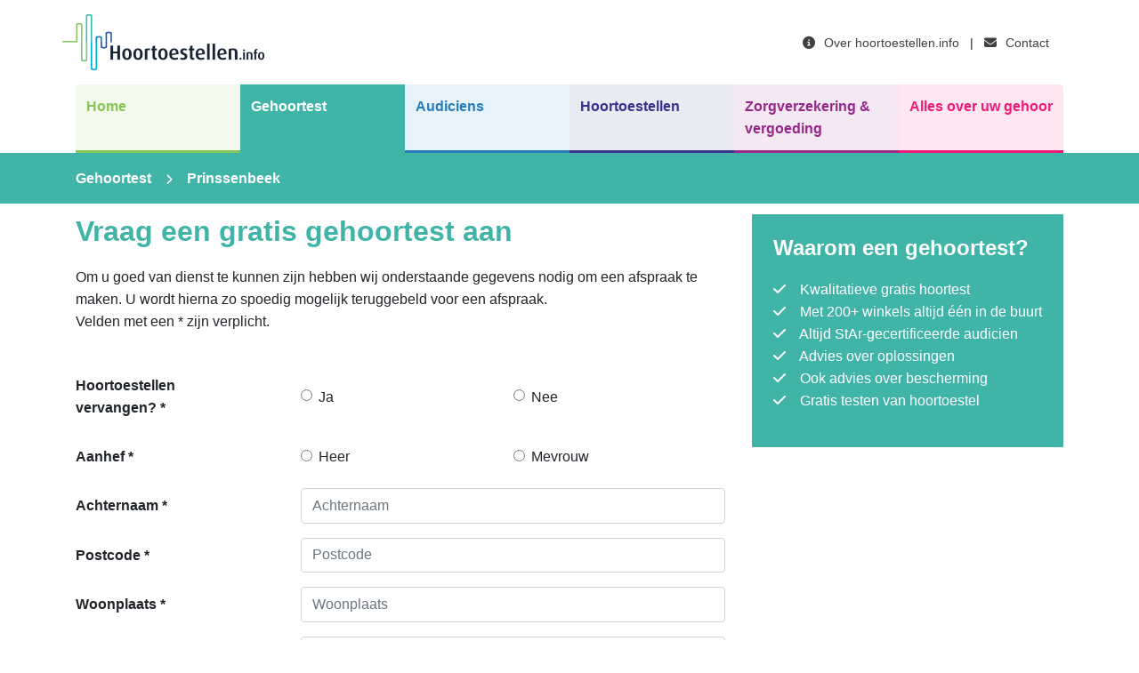

--- FILE ---
content_type: text/html; charset=UTF-8
request_url: https://hoortoestellen.info/gehoortest/prinssenbeek
body_size: 4510
content:
<!DOCTYPE html>
<html>

<head>
    <!-- Google Tag Manager -->
    <script>
        (function(w, d, s, l, i) {
            w[l] = w[l] || [];
            w[l].push({
                'gtm.start': new Date().getTime(),
                event: 'gtm.js'
            });
            var f = d.getElementsByTagName(s)[0],
                j = d.createElement(s),
                dl = l != 'dataLayer' ? '&l=' + l : '';
            j.async = true;
            j.src =
                'https://www.googletagmanager.com/gtm.js?id=' + i + dl;
            f.parentNode.insertBefore(j, f);
        })(window, document, 'script', 'dataLayer', 'GTM-PPFVPPQ');
    </script>
    <!-- End Google Tag Manager -->

    <meta charset="utf-8">
    <meta name="viewport" content="width=device-width, initial-scale=1">
    <meta name="csrf-token" content="9O56ZNZ2UnM9yEKSVemErx1hkmkolvP53tyBwR69">

    <link rel="apple-touch-icon" sizes="57x57" href="/img/icon/apple-icon-57x57.png">
    <link rel="apple-touch-icon" sizes="60x60" href="/img/icon/apple-icon-60x60.png">
    <link rel="apple-touch-icon" sizes="72x72" href="/img/icon/apple-icon-72x72.png">
    <link rel="apple-touch-icon" sizes="76x76" href="/img/icon/apple-icon-76x76.png">
    <link rel="apple-touch-icon" sizes="114x114" href="/img/icon/apple-icon-114x114.png">
    <link rel="apple-touch-icon" sizes="120x120" href="/img/icon/apple-icon-120x120.png">
    <link rel="apple-touch-icon" sizes="144x144" href="/img/icon/apple-icon-144x144.png">
    <link rel="apple-touch-icon" sizes="152x152" href="/img/icon/apple-icon-152x152.png">
    <link rel="apple-touch-icon" sizes="180x180" href="/img/icon/apple-icon-180x180.png">
    <link rel="icon" type="image/png" sizes="192x192" href="/img/icon/android-icon-192x192.png">
    <link rel="icon" type="image/png" sizes="32x32" href="/img/icon/favicon-32x32.png">
    <link rel="icon" type="image/png" sizes="96x96" href="/img/icon/favicon-96x96.png">
    <link rel="icon" type="image/png" sizes="16x16" href="/img/icon/favicon-16x16.png">
    <link rel="manifest" href="/img/icon/manifest.json">
    <meta name="msapplication-TileColor" content="#ffffff">
    <meta name="msapplication-TileImage" content="/img/icon/ms-icon-144x144.png">
    <meta name="theme-color" content="#ffffff">

    <title>Gratis gehoortest in Prinssenbeek - Hoortoestellen.info</title>
<meta name="description" content="In Prinssenbeek kunt u gratis een hoortest doen bij een audicien in uw buurt. Bij Hoortoestellen.info maakt u eenvoudig een afspraak.">
<meta name="keywords" content="gehoortest, Prinssenbeek, hoortoestel, gehoorapparaat, gratis, audicien, hoortest, StAr, Beter Horen, Schoonenberg, Specsavers, Van Boxtel, Hans Anders.">
<meta property="og:title" content="Gratis gehoortest in Prinssenbeek">
<meta property="og:description" content="In Prinssenbeek kunt u gratis een hoortest doen bij een audicien in uw buurt. Bij Hoortoestellen.info maakt u eenvoudig een afspraak.">
<meta property="og:image" content="/img/og.png">

<meta name="twitter:title" content="Gratis gehoortest in Prinssenbeek">
<meta name="twitter:description" content="In Prinssenbeek kunt u gratis een hoortest doen bij een audicien in uw buurt. Bij Hoortoestellen.info maakt u eenvoudig een afspraak.">
<script type="application/ld+json">{"@context":"https://schema.org","@type":"WebPage","name":"Gratis gehoortest in Prinssenbeek","description":"In Prinssenbeek kunt u gratis een hoortest doen bij een audicien in uw buurt. Bij Hoortoestellen.info maakt u eenvoudig een afspraak.","image":"/img/og.png"}</script>

    <script type="application/ld+json">
        {
      "@context": "https://schema.org",
      "@type": "BreadcrumbList",
      "itemListElement": [{
        "@type": "ListItem",
        "position": 1,
        "name": "Gehoortest",
        "item": "/gehoortest"
      },{
        "@type": "ListItem",
        "position": 2,
        "name": "Prinssenbeek",
        "item": "https://hoortoestellen.info/gehoortest/prinssenbeek"
      },
            ]
    }
</script>

    
    <link rel="preload" as="style" href="https://hoortoestellen.info/build/assets/app-BJvbqF_T.css" /><link rel="preload" as="style" href="https://hoortoestellen.info/build/assets/fontawesome-CkOJTRqd.css" /><link rel="preload" as="style" href="https://hoortoestellen.info/build/assets/brands-B-YobPcE.css" /><link rel="preload" as="style" href="https://hoortoestellen.info/build/assets/solid-Blm9Lhvx.css" /><link rel="preload" as="style" href="https://hoortoestellen.info/build/assets/regular-Dzj9logj.css" /><link rel="stylesheet" href="https://hoortoestellen.info/build/assets/app-BJvbqF_T.css" data-navigate-track="reload" /><link rel="stylesheet" href="https://hoortoestellen.info/build/assets/fontawesome-CkOJTRqd.css" data-navigate-track="reload" /><link rel="stylesheet" href="https://hoortoestellen.info/build/assets/brands-B-YobPcE.css" data-navigate-track="reload" /><link rel="stylesheet" href="https://hoortoestellen.info/build/assets/solid-Blm9Lhvx.css" data-navigate-track="reload" /><link rel="stylesheet" href="https://hoortoestellen.info/build/assets/regular-Dzj9logj.css" data-navigate-track="reload" />    <!-- Livewire Styles --><style >[wire\:loading][wire\:loading], [wire\:loading\.delay][wire\:loading\.delay], [wire\:loading\.inline-block][wire\:loading\.inline-block], [wire\:loading\.inline][wire\:loading\.inline], [wire\:loading\.block][wire\:loading\.block], [wire\:loading\.flex][wire\:loading\.flex], [wire\:loading\.table][wire\:loading\.table], [wire\:loading\.grid][wire\:loading\.grid], [wire\:loading\.inline-flex][wire\:loading\.inline-flex] {display: none;}[wire\:loading\.delay\.none][wire\:loading\.delay\.none], [wire\:loading\.delay\.shortest][wire\:loading\.delay\.shortest], [wire\:loading\.delay\.shorter][wire\:loading\.delay\.shorter], [wire\:loading\.delay\.short][wire\:loading\.delay\.short], [wire\:loading\.delay\.default][wire\:loading\.delay\.default], [wire\:loading\.delay\.long][wire\:loading\.delay\.long], [wire\:loading\.delay\.longer][wire\:loading\.delay\.longer], [wire\:loading\.delay\.longest][wire\:loading\.delay\.longest] {display: none;}[wire\:offline][wire\:offline] {display: none;}[wire\:dirty]:not(textarea):not(input):not(select) {display: none;}:root {--livewire-progress-bar-color: #2299dd;}[x-cloak] {display: none !important;}[wire\:cloak] {display: none !important;}</style>
</head>

<body class="page-default">
    <!-- Google Tag Manager (noscript) -->
    <noscript><iframe src="https://www.googletagmanager.com/ns.html?id=GTM-PPFVPPQ" height="0" width="0"
            style="display:none;visibility:hidden"></iframe></noscript>
    <!-- End Google Tag Manager (noscript) -->
    <header class="container">
    <div class="row">
        <div class="col-lg-6 branding">
            <a href="/">
                <img src="/img/logo.png" alt="Hoortoestellen.info" />
                <h1>Hoortoestellen.info</h1>
            </a>
        </div>
        <div class="col-lg-6 small-menu d-none text-right d-lg-flex align-items-center">
            <ul class="ml-auto p-2">
                <li><a href="/over-hoortoestellen.info"><i class="fas fa-info-circle"></i> Over hoortoestellen.info</a></li>
                <li class="splitter">|</li>
                <li><a href="/contact"><i class="fas fa-envelope"></i> Contact</a></li>
            </ul>
        </div>
    </div>
</header>
    <nav class="container">
    <div class="hamburger">
        <span>Menu</span>
        <i class="fas fa-bars"></i>
    </div>
    
    <ul>
        <li class="color-home border-color bgcolor-light-hover ">
            <a href="/">Home</a>
        </li>
        <li class="color-gehoortest border-color bgcolor-light-hover active">
            <a href="/gehoortest">Gehoortest</a>
        </li>
        <li class="color-audiciens border-color bgcolor-light-hover ">
            <a href="/audiciens">Audiciens</a>
        </li>
        <li class="color-hoortoestellen border-color bgcolor-light-hover ">
            <a href="/hoortoestellen">Hoortoestellen</a>
        </li>
        <li class="color-zorgverzekering border-color bgcolor-light-hover ">
            <a href="/zorgverzekering-vergoeding">Zorgverzekering &amp; vergoeding</a>
        </li>
        <li class="color-info border-color bgcolor-light-hover ">
            <a href="/info">Alles over uw gehoor</a>
        </li>

        <!-- mobile only -->
        <li class="color-default col-lg d-lg-none border-color bgcolor-light-hover ">
            <a href="/over-hoortoestellen.info">Over hoortoestellen.info</a>
        </li>
        <li class="color-default col-lg d-lg-none border-color bgcolor-light-hover ">
            <a href="/contact">Contact</a>
        </li>
    </ul>
</nav>

    <div class="main-content color-gehoortest">
            <section class="topbar bgcolor">
    <div class="container">
            <div class="row breadcrmb">
        <div class="col-md-12">
            <a href="/gehoortest">Gehoortest</a> 
            <i class="fas fa-chevron-right"></i> 
            <a href="https://hoortoestellen.info/gehoortest/prinssenbeek">Prinssenbeek</a> 

                    </div>
    </div>
    </div>
</section>    
    
    <div class="container">
        <div class="row">
            <section class="content-block col-lg-8">
                <h2>Vraag een gratis gehoortest aan</h2>
                <p>Om u goed van dienst te kunnen zijn hebben wij onderstaande gegevens nodig om een afspraak te maken. U wordt hierna zo spoedig mogelijk teruggebeld voor een afspraak. <br>Velden met een * zijn verplicht.</p>
                <div>
            <div wire:snapshot="{&quot;data&quot;:{&quot;replace_device&quot;:null,&quot;gender&quot;:null,&quot;kind_of_advice&quot;:null,&quot;lastname&quot;:null,&quot;zipcode&quot;:null,&quot;city&quot;:[null,{&quot;class&quot;:&quot;App\\Models\\City&quot;,&quot;key&quot;:6353,&quot;s&quot;:&quot;mdl&quot;}],&quot;town&quot;:null,&quot;phonenumber&quot;:null,&quot;emailaddress&quot;:null},&quot;memo&quot;:{&quot;id&quot;:&quot;EMoALflngv4BMYzUbxQh&quot;,&quot;name&quot;:&quot;forms.hearing-test&quot;,&quot;path&quot;:&quot;gehoortest\/prinssenbeek&quot;,&quot;method&quot;:&quot;GET&quot;,&quot;children&quot;:[],&quot;scripts&quot;:[],&quot;assets&quot;:[],&quot;errors&quot;:[],&quot;locale&quot;:&quot;nl_NL&quot;},&quot;checksum&quot;:&quot;15d4d503be21729a32cce4b7333e76387ff0dcdc00e10cb515d8c2cc98be64ae&quot;}" wire:effects="[]" wire:id="EMoALflngv4BMYzUbxQh" id="form-wrapper">
    <form class="pt-4" wire:submit.prevent="submit">
        <div id="change" class="form-group row">
            <label class="col-md-4 col-form-label">Hoortoestellen <br> vervangen? *</label>
            <div class="col-md-8 d-flex align-items-center">
                <div class="container">
                    <div class="row">
                        <div class="form-check col-md-6">
                            <input class="form-check-input" type="radio" wire:model.debounce="replace_device"
                                name="replace_device" id="replace_device1" value="1">
                            <label class="form-check-label" for="replace_device1">Ja</label>
                        </div>
                        <div class="form-check col-md-6">
                            <input class="form-check-input" type="radio" wire:model.debounce="replace_device"
                                name="replace_device" id="replace_device2" value="0">
                            <label class="form-check-label" for="replace_device2">Nee</label>
                        </div>
                                            </div>
                </div>
            </div>
        </div>

        <div id="salutation" class="form-group row ">
            <label for="gender" class="col-md-4 col-form-label">Aanhef *</label>
            <div class="col-md-8 d-flex align-items-center">
                <div class="container">
                    <div class="row">
                        <div class="form-check col-md-6">
                            <input class="form-check-input" type="radio" wire:model.defer="gender" name="gender"
                                id="gender1" value="heer">
                            <label class="form-check-label" for="gender1">Heer</label>
                        </div>
                        <div class="form-check col-md-6">
                            <input class="form-check-input" type="radio" wire:model.defer="gender" name="gender"
                                id="gender2" value="mevrouw">
                            <label class="form-check-label" for="gender2">Mevrouw</label>
                        </div>
                                            </div>
                </div>
            </div>
        </div>


        <div id="kind_of_advice" class="form-group row  d-none ">
            
            <label for="kind_of_advice" class="col-md-4 col-form-label">Wilt u een hoortest aan huis of in een
                vestiging? *</label>
            <div class="col-md-8 d-flex align-items-center">
                <div class="container">
                    <div class="row">
                        <div class="form-check col-md-6">
                            <input class="form-check-input" type="radio" wire:model="kind_of_advice"
                                name="kind_of_advice" id="kind_of_advice1" value="huis">
                            <label class="form-check-label" for="kind_of_advice1">Aan huis</label>
                        </div>
                        <div class="form-check col-md-6">
                            <input class="form-check-input" type="radio" wire:model="kind_of_advice"
                                name="kind_of_advice" id="kind_of_advice2" value="vestiging">
                            <label class="form-check-label" for="kind_of_advice2">In een vestiging</label>
                        </div>
                                            </div>
                </div>
            </div>
        </div>


        <div id="lastname" class="form-group row ">
            <label for="lastname" class="col-md-4 col-form-label">Achternaam *</label>
            <div class="col-md-8">
                <input type="text" class="form-control" wire:model.defer="lastname" name="lastname" id="lastname"
                    placeholder="Achternaam">
                            </div>
        </div>

        <div id="zipcode" class="form-group row ">
            <label for="zipcode" class="col-md-4 col-form-label">Postcode *</label>
            <div class="col-md-8">
                <input type="text" class="form-control" wire:model.defer="zipcode" name="zipcode" id="zipcode"
                    placeholder="Postcode">
                            </div>
        </div>
        <div id="town" class="form-group row ">
            <label for="town" class="col-md-4 col-form-label">Woonplaats *</label>
            <div class="col-md-8">
                <input type="text" class="form-control" wire:model.defer="town" name="city" id="town"
                    placeholder="Woonplaats">
                            </div>
        </div>
        <div id="phonenumber" class="form-group row ">
            <label for="phonenumber" class="col-md-4 col-form-label">Telefoonnummer *</label>
            <div class="col-md-8">
                <input type="text" class="form-control" wire:model.defer="phonenumber" name="phonenumber"
                    id="phonenumber" placeholder="Telefoonnummer">
                            </div>
        </div>

        <div class="grid col-span-2">
            <div id="email" class="form-group row ">
                <label for="emailaddress" class="col-md-4 col-form-label">E-mailadres *</label>
                <div class="col-md-8">
                    <input wire:model.defer="emailaddress" type="text" class="form-control" name="emailaddress"
                        id="emailaddress" placeholder="E-mailadres">
                                    </div>
            </div>
            <div id="button" class="form-group row ">
                <div class="text-right col-md-12">
                    <button class="btn btn-seven" type="submit">Maak afspraak</button>
                </div>
            </div>
        </div>
    </form>
</div>
    </div>
            </section>
            
            <aside class="col-lg-4">
                                  <div class="content-block bgcolor">
                      <h4>Waarom een gehoortest?</h4><ul class="list-unstyled"> <li><i class="fas fa-check"></i> Kwalitatieve gratis hoortest</li> <li><i class="fas fa-check"></i> Met 200+ winkels altijd één in de buurt</li> <li><i class="fas fa-check"></i> Altijd StAr-gecertificeerde audicien</li> <li><i class="fas fa-check"></i> Advies over oplossingen</li> <li><i class="fas fa-check"></i> Ook advies over bescherming</li> <li><i class="fas fa-check"></i> Gratis testen van hoortoestel</li> </ul></div>
                            </aside>
        </div>
    </div>
    
    <div class="container">
        <div class="row">
            <div class="content-block col-12">
                <h3>Audiciens in Prinssenbeek</h3>
                <ul>
                                            <li>
	<a href="https://hoortoestellen.info/audiciens/prinssenbeek/hoorpartners-hermans-optiek-markt-3-prinsenbeek">
		Hoorpartners bij Hermans Optiek Prinsenbeek, Markt 3
	</a>
</li>                                    </ul>

                <h2>Gratis gehoortest Prinssenbeek</h2>

<p>Woont u in de gemeente Breda of omgeving en bent u op zoek naar een gratis gehoortest bij een StAr- gecertificeerde audicien in uw buurt? Dan bent u hier aan het juiste adres. U kunt direct een afspraak maken voor een advies op maat bij een van de hoorspecialisten in Prinssenbeek of omstreken.</p>

<h2>Gehoortest bij audicien in Prinssenbeek</h2>

<p>Welk hoorprobleem u ook heeft, met een StAr- gecertificeerde audicien weet u zeker dat goed geholpen wordt. Een audicien met dit keurmerk is een erkend specialist op het gebied van gehoorverlies en kan u uitgebreid advies op maat geven. Een professionele hoortest geeft u zeer nauwkeurige resultaten over uw gehoor. Daarnaast kunt u bij een audicien in Prinssenbeek terecht met al uw vragen over bijvoorbeeld vergoedingen, batterijen, hoortoestellen en oordoppen. Gehoorspecialisten kunnen u ook deskundig advies geven over de keuze voor het juiste hoortoestel.&nbsp;</p>
            </div>
        </div>
    </div>
    </div>

    <footer class="color-gehoortest">
    <div class="container">
        <div class="row d-flex align-items-center">
            <div class="col-lg col-md-6">
                <ul>
                    <li><a href="https://hoortoestellen.info/over-hoortoestellen.info">Over Hoortoestellen.info</a></li>
                    <li><a href="https://hoortoestellen.info/contact">Contact</a></li>
                    <li><a href="https://hoortoestellen.info/samenwerken">Samenwerken?</a></li>
                    <li><a href="https://hoortoestellen.info/privacy">Privacy</a></li>
                    <li><a href="https://hoortoestellen.info/vacatures">Vacatures</a></li>
                    <li><a href="https://hoortoestellen.info/pers">Pers</a></li>
                </ul>
            </div>
            <div class="col-lg col-md-6">
                <ul>
                    <li><a href="https://hoortoestellen.info/gehoortest">Gratis gehoortest</a></li>
                    <li><a href="https://hoortoestellen.info/audiciens">Zoek een audicien</a></li>
                    <li><a href="https://hoortoestellen.info/hoortoestellen">Vind een hoortoestel</a></li>
                    <li><a href="https://hoortoestellen.info/hoortoestellen">Hoortoestellen vergelijken</a></li>
                    <li><a href="https://hoortoestellen.info/gehoorbescherming">Gehoorbescherming</a></li>
                    <li><a href="https://hoortoestellen.info/info">Informatie over uw gehoor</a></li>
                </ul>
            </div>
            <div class="col-lg col-md-12">
                <h5>Nieuwsbrief</h5>
                <p>Regelmatig stuurt Hoortoestellen.info een nieuwsbrief met de nieuwste ontwikkelingen op het gebied van hoorhulpmiddelen.</p>
                
                <form class="container" method="post" action="https://hoortoestellen.info/nieuwsbrief">
                    <input type="hidden" name="_token" value="9O56ZNZ2UnM9yEKSVemErx1hkmkolvP53tyBwR69" autocomplete="off">                    <div class="form-group row">
                        <div class="custom-control custom-radio custom-control-inline">
                          <input id="radio1" type="radio" name="gender" class="custom-control-input" value="Heer" >
                          <label class="custom-control-label" for="radio1" >Heer</label>
                        </div>
                        <div class="custom-control custom-radio custom-control-inline">
                          <input id="radio2" type="radio" name="gender" class="custom-control-input" value="Mevrouw" >
                          <label class="custom-control-label" for="radio2">Mevrouw</label>
                        </div>
                                            </div>
                    
                    <div class="form-group row">
                        <input name="name" type="text" value="" class="form-control" placeholder="Achternaam">
                                            </div>
                    
                    <div class="form-group row">
                        <input name="email" type="email" value="" class="form-control" placeholder="E-mailadres">
                                            </div>
                    
                    <div class="row">
                        <button type="submit" class="btn">Inschrijven</button>
                    </div>
                </form>
                
            </div>
        </div>
    </div>
</footer>    
    <link rel="modulepreload" as="script" href="https://hoortoestellen.info/build/assets/app-DRrwxifo.js" /><link rel="modulepreload" as="script" href="https://hoortoestellen.info/build/assets/_commonjsHelpers-Cpj98o6Y.js" /><link rel="modulepreload" as="script" href="https://hoortoestellen.info/build/assets/modules-Pc7PJHpg.js" /><script type="module" src="https://hoortoestellen.info/build/assets/app-DRrwxifo.js" data-navigate-track="reload"></script><script type="module" src="https://hoortoestellen.info/build/assets/modules-Pc7PJHpg.js" data-navigate-track="reload"></script>    <script src="https://hoortoestellen.info/vendor/livewire/livewire.min.js?id=df3a17f2"   data-csrf="9O56ZNZ2UnM9yEKSVemErx1hkmkolvP53tyBwR69" data-update-uri="/livewire/update" data-navigate-once="true"></script>
</body>

</html>


--- FILE ---
content_type: application/javascript
request_url: https://hoortoestellen.info/build/assets/app-DRrwxifo.js
body_size: 55336
content:
import{c as ps,g as gs}from"./_commonjsHelpers-Cpj98o6Y.js";var $i={exports:{}};/*!
 * jQuery JavaScript Library v3.7.1
 * https://jquery.com/
 *
 * Copyright OpenJS Foundation and other contributors
 * Released under the MIT license
 * https://jquery.org/license
 *
 * Date: 2023-08-28T13:37Z
 */(function(i){(function(u,h){i.exports=u.document?h(u,!0):function(r){if(!r.document)throw new Error("jQuery requires a window with a document");return h(r)}})(typeof window<"u"?window:ps,function(u,h){var r=[],a=Object.getPrototypeOf,d=r.slice,p=r.flat?function(e){return r.flat.call(e)}:function(e){return r.concat.apply([],e)},b=r.push,N=r.indexOf,C={},S=C.toString,q=C.hasOwnProperty,B=q.toString,Y=B.call(Object),L={},w=function(t){return typeof t=="function"&&typeof t.nodeType!="number"&&typeof t.item!="function"},_=function(t){return t!=null&&t===t.window},P=u.document,U={type:!0,src:!0,nonce:!0,noModule:!0};function I(e,t,n){n=n||P;var s,l,f=n.createElement("script");if(f.text=e,t)for(s in U)l=t[s]||t.getAttribute&&t.getAttribute(s),l&&f.setAttribute(s,l);n.head.appendChild(f).parentNode.removeChild(f)}function te(e){return e==null?e+"":typeof e=="object"||typeof e=="function"?C[S.call(e)]||"object":typeof e}var se="3.7.1",ne=/HTML$/i,o=function(e,t){return new o.fn.init(e,t)};o.fn=o.prototype={jquery:se,constructor:o,length:0,toArray:function(){return d.call(this)},get:function(e){return e==null?d.call(this):e<0?this[e+this.length]:this[e]},pushStack:function(e){var t=o.merge(this.constructor(),e);return t.prevObject=this,t},each:function(e){return o.each(this,e)},map:function(e){return this.pushStack(o.map(this,function(t,n){return e.call(t,n,t)}))},slice:function(){return this.pushStack(d.apply(this,arguments))},first:function(){return this.eq(0)},last:function(){return this.eq(-1)},even:function(){return this.pushStack(o.grep(this,function(e,t){return(t+1)%2}))},odd:function(){return this.pushStack(o.grep(this,function(e,t){return t%2}))},eq:function(e){var t=this.length,n=+e+(e<0?t:0);return this.pushStack(n>=0&&n<t?[this[n]]:[])},end:function(){return this.prevObject||this.constructor()},push:b,sort:r.sort,splice:r.splice},o.extend=o.fn.extend=function(){var e,t,n,s,l,f,c=arguments[0]||{},y=1,m=arguments.length,x=!1;for(typeof c=="boolean"&&(x=c,c=arguments[y]||{},y++),typeof c!="object"&&!w(c)&&(c={}),y===m&&(c=this,y--);y<m;y++)if((e=arguments[y])!=null)for(t in e)s=e[t],!(t==="__proto__"||c===s)&&(x&&s&&(o.isPlainObject(s)||(l=Array.isArray(s)))?(n=c[t],l&&!Array.isArray(n)?f=[]:!l&&!o.isPlainObject(n)?f={}:f=n,l=!1,c[t]=o.extend(x,f,s)):s!==void 0&&(c[t]=s));return c},o.extend({expando:"jQuery"+(se+Math.random()).replace(/\D/g,""),isReady:!0,error:function(e){throw new Error(e)},noop:function(){},isPlainObject:function(e){var t,n;return!e||S.call(e)!=="[object Object]"?!1:(t=a(e),t?(n=q.call(t,"constructor")&&t.constructor,typeof n=="function"&&B.call(n)===Y):!0)},isEmptyObject:function(e){var t;for(t in e)return!1;return!0},globalEval:function(e,t,n){I(e,{nonce:t&&t.nonce},n)},each:function(e,t){var n,s=0;if(me(e))for(n=e.length;s<n&&t.call(e[s],s,e[s])!==!1;s++);else for(s in e)if(t.call(e[s],s,e[s])===!1)break;return e},text:function(e){var t,n="",s=0,l=e.nodeType;if(!l)for(;t=e[s++];)n+=o.text(t);return l===1||l===11?e.textContent:l===9?e.documentElement.textContent:l===3||l===4?e.nodeValue:n},makeArray:function(e,t){var n=t||[];return e!=null&&(me(Object(e))?o.merge(n,typeof e=="string"?[e]:e):b.call(n,e)),n},inArray:function(e,t,n){return t==null?-1:N.call(t,e,n)},isXMLDoc:function(e){var t=e&&e.namespaceURI,n=e&&(e.ownerDocument||e).documentElement;return!ne.test(t||n&&n.nodeName||"HTML")},merge:function(e,t){for(var n=+t.length,s=0,l=e.length;s<n;s++)e[l++]=t[s];return e.length=l,e},grep:function(e,t,n){for(var s,l=[],f=0,c=e.length,y=!n;f<c;f++)s=!t(e[f],f),s!==y&&l.push(e[f]);return l},map:function(e,t,n){var s,l,f=0,c=[];if(me(e))for(s=e.length;f<s;f++)l=t(e[f],f,n),l!=null&&c.push(l);else for(f in e)l=t(e[f],f,n),l!=null&&c.push(l);return p(c)},guid:1,support:L}),typeof Symbol=="function"&&(o.fn[Symbol.iterator]=r[Symbol.iterator]),o.each("Boolean Number String Function Array Date RegExp Object Error Symbol".split(" "),function(e,t){C["[object "+t+"]"]=t.toLowerCase()});function me(e){var t=!!e&&"length"in e&&e.length,n=te(e);return w(e)||_(e)?!1:n==="array"||t===0||typeof t=="number"&&t>0&&t-1 in e}function Z(e,t){return e.nodeName&&e.nodeName.toLowerCase()===t.toLowerCase()}var ke=r.pop,pe=r.sort,ge=r.splice,z="[\\x20\\t\\r\\n\\f]",Oe=new RegExp("^"+z+"+|((?:^|[^\\\\])(?:\\\\.)*)"+z+"+$","g");o.contains=function(e,t){var n=t&&t.parentNode;return e===n||!!(n&&n.nodeType===1&&(e.contains?e.contains(n):e.compareDocumentPosition&&e.compareDocumentPosition(n)&16))};var Ve=/([\0-\x1f\x7f]|^-?\d)|^-$|[^\x80-\uFFFF\w-]/g;function $t(e,t){return t?e==="\0"?"�":e.slice(0,-1)+"\\"+e.charCodeAt(e.length-1).toString(16)+" ":"\\"+e}o.escapeSelector=function(e){return(e+"").replace(Ve,$t)};var Ne=P,St=b;(function(){var e,t,n,s,l,f=St,c,y,m,x,k,D=o.expando,E=0,j=0,G=Yt(),ae=Yt(),ee=Yt(),ye=Yt(),he=function(g,v){return g===v&&(l=!0),0},Ie="checked|selected|async|autofocus|autoplay|controls|defer|disabled|hidden|ismap|loop|multiple|open|readonly|required|scoped",We="(?:\\\\[\\da-fA-F]{1,6}"+z+"?|\\\\[^\\r\\n\\f]|[\\w-]|[^\0-\\x7f])+",oe="\\["+z+"*("+We+")(?:"+z+"*([*^$|!~]?=)"+z+`*(?:'((?:\\\\.|[^\\\\'])*)'|"((?:\\\\.|[^\\\\"])*)"|(`+We+"))|)"+z+"*\\]",ot=":("+We+`)(?:\\((('((?:\\\\.|[^\\\\'])*)'|"((?:\\\\.|[^\\\\"])*)")|((?:\\\\.|[^\\\\()[\\]]|`+oe+")*)|.*)\\)|)",ue=new RegExp(z+"+","g"),ce=new RegExp("^"+z+"*,"+z+"*"),jt=new RegExp("^"+z+"*([>+~]|"+z+")"+z+"*"),kn=new RegExp(z+"|>"),Be=new RegExp(ot),qt=new RegExp("^"+We+"$"),Ue={ID:new RegExp("^#("+We+")"),CLASS:new RegExp("^\\.("+We+")"),TAG:new RegExp("^("+We+"|[*])"),ATTR:new RegExp("^"+oe),PSEUDO:new RegExp("^"+ot),CHILD:new RegExp("^:(only|first|last|nth|nth-last)-(child|of-type)(?:\\("+z+"*(even|odd|(([+-]|)(\\d*)n|)"+z+"*(?:([+-]|)"+z+"*(\\d+)|))"+z+"*\\)|)","i"),bool:new RegExp("^(?:"+Ie+")$","i"),needsContext:new RegExp("^"+z+"*[>+~]|:(even|odd|eq|gt|lt|nth|first|last)(?:\\("+z+"*((?:-\\d)?\\d*)"+z+"*\\)|)(?=[^-]|$)","i")},Ye=/^(?:input|select|textarea|button)$/i,Ze=/^h\d$/i,De=/^(?:#([\w-]+)|(\w+)|\.([\w-]+))$/,Nn=/[+~]/,Ge=new RegExp("\\\\[\\da-fA-F]{1,6}"+z+"?|\\\\([^\\r\\n\\f])","g"),Ke=function(g,v){var T="0x"+g.slice(1)-65536;return v||(T<0?String.fromCharCode(T+65536):String.fromCharCode(T>>10|55296,T&1023|56320))},as=function(){et()},us=en(function(g){return g.disabled===!0&&Z(g,"fieldset")},{dir:"parentNode",next:"legend"});function ls(){try{return c.activeElement}catch{}}try{f.apply(r=d.call(Ne.childNodes),Ne.childNodes),r[Ne.childNodes.length].nodeType}catch{f={apply:function(v,T){St.apply(v,d.call(T))},call:function(v){St.apply(v,d.call(arguments,1))}}}function le(g,v,T,A){var R,H,F,W,M,ie,J,K=v&&v.ownerDocument,re=v?v.nodeType:9;if(T=T||[],typeof g!="string"||!g||re!==1&&re!==9&&re!==11)return T;if(!A&&(et(v),v=v||c,m)){if(re!==11&&(M=De.exec(g)))if(R=M[1]){if(re===9)if(F=v.getElementById(R)){if(F.id===R)return f.call(T,F),T}else return T;else if(K&&(F=K.getElementById(R))&&le.contains(v,F)&&F.id===R)return f.call(T,F),T}else{if(M[2])return f.apply(T,v.getElementsByTagName(g)),T;if((R=M[3])&&v.getElementsByClassName)return f.apply(T,v.getElementsByClassName(R)),T}if(!ye[g+" "]&&(!x||!x.test(g))){if(J=g,K=v,re===1&&(kn.test(g)||jt.test(g))){for(K=Nn.test(g)&&Rn(v.parentNode)||v,(K!=v||!L.scope)&&((W=v.getAttribute("id"))?W=o.escapeSelector(W):v.setAttribute("id",W=D)),ie=Ht(g),H=ie.length;H--;)ie[H]=(W?"#"+W:":scope")+" "+Zt(ie[H]);J=ie.join(",")}try{return f.apply(T,K.querySelectorAll(J)),T}catch{ye(g,!0)}finally{W===D&&v.removeAttribute("id")}}}return Ni(g.replace(Oe,"$1"),v,T,A)}function Yt(){var g=[];function v(T,A){return g.push(T+" ")>t.cacheLength&&delete v[g.shift()],v[T+" "]=A}return v}function je(g){return g[D]=!0,g}function wt(g){var v=c.createElement("fieldset");try{return!!g(v)}catch{return!1}finally{v.parentNode&&v.parentNode.removeChild(v),v=null}}function fs(g){return function(v){return Z(v,"input")&&v.type===g}}function cs(g){return function(v){return(Z(v,"input")||Z(v,"button"))&&v.type===g}}function Oi(g){return function(v){return"form"in v?v.parentNode&&v.disabled===!1?"label"in v?"label"in v.parentNode?v.parentNode.disabled===g:v.disabled===g:v.isDisabled===g||v.isDisabled!==!g&&us(v)===g:v.disabled===g:"label"in v?v.disabled===g:!1}}function at(g){return je(function(v){return v=+v,je(function(T,A){for(var R,H=g([],T.length,v),F=H.length;F--;)T[R=H[F]]&&(T[R]=!(A[R]=T[R]))})})}function Rn(g){return g&&typeof g.getElementsByTagName<"u"&&g}function et(g){var v,T=g?g.ownerDocument||g:Ne;return T==c||T.nodeType!==9||!T.documentElement||(c=T,y=c.documentElement,m=!o.isXMLDoc(c),k=y.matches||y.webkitMatchesSelector||y.msMatchesSelector,y.msMatchesSelector&&Ne!=c&&(v=c.defaultView)&&v.top!==v&&v.addEventListener("unload",as),L.getById=wt(function(A){return y.appendChild(A).id=o.expando,!c.getElementsByName||!c.getElementsByName(o.expando).length}),L.disconnectedMatch=wt(function(A){return k.call(A,"*")}),L.scope=wt(function(){return c.querySelectorAll(":scope")}),L.cssHas=wt(function(){try{return c.querySelector(":has(*,:jqfake)"),!1}catch{return!0}}),L.getById?(t.filter.ID=function(A){var R=A.replace(Ge,Ke);return function(H){return H.getAttribute("id")===R}},t.find.ID=function(A,R){if(typeof R.getElementById<"u"&&m){var H=R.getElementById(A);return H?[H]:[]}}):(t.filter.ID=function(A){var R=A.replace(Ge,Ke);return function(H){var F=typeof H.getAttributeNode<"u"&&H.getAttributeNode("id");return F&&F.value===R}},t.find.ID=function(A,R){if(typeof R.getElementById<"u"&&m){var H,F,W,M=R.getElementById(A);if(M){if(H=M.getAttributeNode("id"),H&&H.value===A)return[M];for(W=R.getElementsByName(A),F=0;M=W[F++];)if(H=M.getAttributeNode("id"),H&&H.value===A)return[M]}return[]}}),t.find.TAG=function(A,R){return typeof R.getElementsByTagName<"u"?R.getElementsByTagName(A):R.querySelectorAll(A)},t.find.CLASS=function(A,R){if(typeof R.getElementsByClassName<"u"&&m)return R.getElementsByClassName(A)},x=[],wt(function(A){var R;y.appendChild(A).innerHTML="<a id='"+D+"' href='' disabled='disabled'></a><select id='"+D+"-\r\\' disabled='disabled'><option selected=''></option></select>",A.querySelectorAll("[selected]").length||x.push("\\["+z+"*(?:value|"+Ie+")"),A.querySelectorAll("[id~="+D+"-]").length||x.push("~="),A.querySelectorAll("a#"+D+"+*").length||x.push(".#.+[+~]"),A.querySelectorAll(":checked").length||x.push(":checked"),R=c.createElement("input"),R.setAttribute("type","hidden"),A.appendChild(R).setAttribute("name","D"),y.appendChild(A).disabled=!0,A.querySelectorAll(":disabled").length!==2&&x.push(":enabled",":disabled"),R=c.createElement("input"),R.setAttribute("name",""),A.appendChild(R),A.querySelectorAll("[name='']").length||x.push("\\["+z+"*name"+z+"*="+z+`*(?:''|"")`)}),L.cssHas||x.push(":has"),x=x.length&&new RegExp(x.join("|")),he=function(A,R){if(A===R)return l=!0,0;var H=!A.compareDocumentPosition-!R.compareDocumentPosition;return H||(H=(A.ownerDocument||A)==(R.ownerDocument||R)?A.compareDocumentPosition(R):1,H&1||!L.sortDetached&&R.compareDocumentPosition(A)===H?A===c||A.ownerDocument==Ne&&le.contains(Ne,A)?-1:R===c||R.ownerDocument==Ne&&le.contains(Ne,R)?1:s?N.call(s,A)-N.call(s,R):0:H&4?-1:1)}),c}le.matches=function(g,v){return le(g,null,null,v)},le.matchesSelector=function(g,v){if(et(g),m&&!ye[v+" "]&&(!x||!x.test(v)))try{var T=k.call(g,v);if(T||L.disconnectedMatch||g.document&&g.document.nodeType!==11)return T}catch{ye(v,!0)}return le(v,c,null,[g]).length>0},le.contains=function(g,v){return(g.ownerDocument||g)!=c&&et(g),o.contains(g,v)},le.attr=function(g,v){(g.ownerDocument||g)!=c&&et(g);var T=t.attrHandle[v.toLowerCase()],A=T&&q.call(t.attrHandle,v.toLowerCase())?T(g,v,!m):void 0;return A!==void 0?A:g.getAttribute(v)},le.error=function(g){throw new Error("Syntax error, unrecognized expression: "+g)},o.uniqueSort=function(g){var v,T=[],A=0,R=0;if(l=!L.sortStable,s=!L.sortStable&&d.call(g,0),pe.call(g,he),l){for(;v=g[R++];)v===g[R]&&(A=T.push(R));for(;A--;)ge.call(g,T[A],1)}return s=null,g},o.fn.uniqueSort=function(){return this.pushStack(o.uniqueSort(d.apply(this)))},t=o.expr={cacheLength:50,createPseudo:je,match:Ue,attrHandle:{},find:{},relative:{">":{dir:"parentNode",first:!0}," ":{dir:"parentNode"},"+":{dir:"previousSibling",first:!0},"~":{dir:"previousSibling"}},preFilter:{ATTR:function(g){return g[1]=g[1].replace(Ge,Ke),g[3]=(g[3]||g[4]||g[5]||"").replace(Ge,Ke),g[2]==="~="&&(g[3]=" "+g[3]+" "),g.slice(0,4)},CHILD:function(g){return g[1]=g[1].toLowerCase(),g[1].slice(0,3)==="nth"?(g[3]||le.error(g[0]),g[4]=+(g[4]?g[5]+(g[6]||1):2*(g[3]==="even"||g[3]==="odd")),g[5]=+(g[7]+g[8]||g[3]==="odd")):g[3]&&le.error(g[0]),g},PSEUDO:function(g){var v,T=!g[6]&&g[2];return Ue.CHILD.test(g[0])?null:(g[3]?g[2]=g[4]||g[5]||"":T&&Be.test(T)&&(v=Ht(T,!0))&&(v=T.indexOf(")",T.length-v)-T.length)&&(g[0]=g[0].slice(0,v),g[2]=T.slice(0,v)),g.slice(0,3))}},filter:{TAG:function(g){var v=g.replace(Ge,Ke).toLowerCase();return g==="*"?function(){return!0}:function(T){return Z(T,v)}},CLASS:function(g){var v=G[g+" "];return v||(v=new RegExp("(^|"+z+")"+g+"("+z+"|$)"))&&G(g,function(T){return v.test(typeof T.className=="string"&&T.className||typeof T.getAttribute<"u"&&T.getAttribute("class")||"")})},ATTR:function(g,v,T){return function(A){var R=le.attr(A,g);return R==null?v==="!=":v?(R+="",v==="="?R===T:v==="!="?R!==T:v==="^="?T&&R.indexOf(T)===0:v==="*="?T&&R.indexOf(T)>-1:v==="$="?T&&R.slice(-T.length)===T:v==="~="?(" "+R.replace(ue," ")+" ").indexOf(T)>-1:v==="|="?R===T||R.slice(0,T.length+1)===T+"-":!1):!0}},CHILD:function(g,v,T,A,R){var H=g.slice(0,3)!=="nth",F=g.slice(-4)!=="last",W=v==="of-type";return A===1&&R===0?function(M){return!!M.parentNode}:function(M,ie,J){var K,re,X,fe,Se,ve=H!==F?"nextSibling":"previousSibling",Pe=M.parentNode,$e=W&&M.nodeName.toLowerCase(),Ct=!J&&!W,we=!1;if(Pe){if(H){for(;ve;){for(X=M;X=X[ve];)if(W?Z(X,$e):X.nodeType===1)return!1;Se=ve=g==="only"&&!Se&&"nextSibling"}return!0}if(Se=[F?Pe.firstChild:Pe.lastChild],F&&Ct){for(re=Pe[D]||(Pe[D]={}),K=re[g]||[],fe=K[0]===E&&K[1],we=fe&&K[2],X=fe&&Pe.childNodes[fe];X=++fe&&X&&X[ve]||(we=fe=0)||Se.pop();)if(X.nodeType===1&&++we&&X===M){re[g]=[E,fe,we];break}}else if(Ct&&(re=M[D]||(M[D]={}),K=re[g]||[],fe=K[0]===E&&K[1],we=fe),we===!1)for(;(X=++fe&&X&&X[ve]||(we=fe=0)||Se.pop())&&!((W?Z(X,$e):X.nodeType===1)&&++we&&(Ct&&(re=X[D]||(X[D]={}),re[g]=[E,we]),X===M)););return we-=R,we===A||we%A===0&&we/A>=0}}},PSEUDO:function(g,v){var T,A=t.pseudos[g]||t.setFilters[g.toLowerCase()]||le.error("unsupported pseudo: "+g);return A[D]?A(v):A.length>1?(T=[g,g,"",v],t.setFilters.hasOwnProperty(g.toLowerCase())?je(function(R,H){for(var F,W=A(R,v),M=W.length;M--;)F=N.call(R,W[M]),R[F]=!(H[F]=W[M])}):function(R){return A(R,0,T)}):A}},pseudos:{not:je(function(g){var v=[],T=[],A=jn(g.replace(Oe,"$1"));return A[D]?je(function(R,H,F,W){for(var M,ie=A(R,null,W,[]),J=R.length;J--;)(M=ie[J])&&(R[J]=!(H[J]=M))}):function(R,H,F){return v[0]=R,A(v,null,F,T),v[0]=null,!T.pop()}}),has:je(function(g){return function(v){return le(g,v).length>0}}),contains:je(function(g){return g=g.replace(Ge,Ke),function(v){return(v.textContent||o.text(v)).indexOf(g)>-1}}),lang:je(function(g){return qt.test(g||"")||le.error("unsupported lang: "+g),g=g.replace(Ge,Ke).toLowerCase(),function(v){var T;do if(T=m?v.lang:v.getAttribute("xml:lang")||v.getAttribute("lang"))return T=T.toLowerCase(),T===g||T.indexOf(g+"-")===0;while((v=v.parentNode)&&v.nodeType===1);return!1}}),target:function(g){var v=u.location&&u.location.hash;return v&&v.slice(1)===g.id},root:function(g){return g===y},focus:function(g){return g===ls()&&c.hasFocus()&&!!(g.type||g.href||~g.tabIndex)},enabled:Oi(!1),disabled:Oi(!0),checked:function(g){return Z(g,"input")&&!!g.checked||Z(g,"option")&&!!g.selected},selected:function(g){return g.parentNode&&g.parentNode.selectedIndex,g.selected===!0},empty:function(g){for(g=g.firstChild;g;g=g.nextSibling)if(g.nodeType<6)return!1;return!0},parent:function(g){return!t.pseudos.empty(g)},header:function(g){return Ze.test(g.nodeName)},input:function(g){return Ye.test(g.nodeName)},button:function(g){return Z(g,"input")&&g.type==="button"||Z(g,"button")},text:function(g){var v;return Z(g,"input")&&g.type==="text"&&((v=g.getAttribute("type"))==null||v.toLowerCase()==="text")},first:at(function(){return[0]}),last:at(function(g,v){return[v-1]}),eq:at(function(g,v,T){return[T<0?T+v:T]}),even:at(function(g,v){for(var T=0;T<v;T+=2)g.push(T);return g}),odd:at(function(g,v){for(var T=1;T<v;T+=2)g.push(T);return g}),lt:at(function(g,v,T){var A;for(T<0?A=T+v:T>v?A=v:A=T;--A>=0;)g.push(A);return g}),gt:at(function(g,v,T){for(var A=T<0?T+v:T;++A<v;)g.push(A);return g})}},t.pseudos.nth=t.pseudos.eq;for(e in{radio:!0,checkbox:!0,file:!0,password:!0,image:!0})t.pseudos[e]=fs(e);for(e in{submit:!0,reset:!0})t.pseudos[e]=cs(e);function ki(){}ki.prototype=t.filters=t.pseudos,t.setFilters=new ki;function Ht(g,v){var T,A,R,H,F,W,M,ie=ae[g+" "];if(ie)return v?0:ie.slice(0);for(F=g,W=[],M=t.preFilter;F;){(!T||(A=ce.exec(F)))&&(A&&(F=F.slice(A[0].length)||F),W.push(R=[])),T=!1,(A=jt.exec(F))&&(T=A.shift(),R.push({value:T,type:A[0].replace(Oe," ")}),F=F.slice(T.length));for(H in t.filter)(A=Ue[H].exec(F))&&(!M[H]||(A=M[H](A)))&&(T=A.shift(),R.push({value:T,type:H,matches:A}),F=F.slice(T.length));if(!T)break}return v?F.length:F?le.error(g):ae(g,W).slice(0)}function Zt(g){for(var v=0,T=g.length,A="";v<T;v++)A+=g[v].value;return A}function en(g,v,T){var A=v.dir,R=v.next,H=R||A,F=T&&H==="parentNode",W=j++;return v.first?function(M,ie,J){for(;M=M[A];)if(M.nodeType===1||F)return g(M,ie,J);return!1}:function(M,ie,J){var K,re,X=[E,W];if(J){for(;M=M[A];)if((M.nodeType===1||F)&&g(M,ie,J))return!0}else for(;M=M[A];)if(M.nodeType===1||F)if(re=M[D]||(M[D]={}),R&&Z(M,R))M=M[A]||M;else{if((K=re[H])&&K[0]===E&&K[1]===W)return X[2]=K[2];if(re[H]=X,X[2]=g(M,ie,J))return!0}return!1}}function Dn(g){return g.length>1?function(v,T,A){for(var R=g.length;R--;)if(!g[R](v,T,A))return!1;return!0}:g[0]}function ds(g,v,T){for(var A=0,R=v.length;A<R;A++)le(g,v[A],T);return T}function tn(g,v,T,A,R){for(var H,F=[],W=0,M=g.length,ie=v!=null;W<M;W++)(H=g[W])&&(!T||T(H,A,R))&&(F.push(H),ie&&v.push(W));return F}function Pn(g,v,T,A,R,H){return A&&!A[D]&&(A=Pn(A)),R&&!R[D]&&(R=Pn(R,H)),je(function(F,W,M,ie){var J,K,re,X,fe=[],Se=[],ve=W.length,Pe=F||ds(v||"*",M.nodeType?[M]:M,[]),$e=g&&(F||!v)?tn(Pe,fe,g,M,ie):Pe;if(T?(X=R||(F?g:ve||A)?[]:W,T($e,X,M,ie)):X=$e,A)for(J=tn(X,Se),A(J,[],M,ie),K=J.length;K--;)(re=J[K])&&(X[Se[K]]=!($e[Se[K]]=re));if(F){if(R||g){if(R){for(J=[],K=X.length;K--;)(re=X[K])&&J.push($e[K]=re);R(null,X=[],J,ie)}for(K=X.length;K--;)(re=X[K])&&(J=R?N.call(F,re):fe[K])>-1&&(F[J]=!(W[J]=re))}}else X=tn(X===W?X.splice(ve,X.length):X),R?R(null,W,X,ie):f.apply(W,X)})}function Ln(g){for(var v,T,A,R=g.length,H=t.relative[g[0].type],F=H||t.relative[" "],W=H?1:0,M=en(function(K){return K===v},F,!0),ie=en(function(K){return N.call(v,K)>-1},F,!0),J=[function(K,re,X){var fe=!H&&(X||re!=n)||((v=re).nodeType?M(K,re,X):ie(K,re,X));return v=null,fe}];W<R;W++)if(T=t.relative[g[W].type])J=[en(Dn(J),T)];else{if(T=t.filter[g[W].type].apply(null,g[W].matches),T[D]){for(A=++W;A<R&&!t.relative[g[A].type];A++);return Pn(W>1&&Dn(J),W>1&&Zt(g.slice(0,W-1).concat({value:g[W-2].type===" "?"*":""})).replace(Oe,"$1"),T,W<A&&Ln(g.slice(W,A)),A<R&&Ln(g=g.slice(A)),A<R&&Zt(g))}J.push(T)}return Dn(J)}function hs(g,v){var T=v.length>0,A=g.length>0,R=function(H,F,W,M,ie){var J,K,re,X=0,fe="0",Se=H&&[],ve=[],Pe=n,$e=H||A&&t.find.TAG("*",ie),Ct=E+=Pe==null?1:Math.random()||.1,we=$e.length;for(ie&&(n=F==c||F||ie);fe!==we&&(J=$e[fe])!=null;fe++){if(A&&J){for(K=0,!F&&J.ownerDocument!=c&&(et(J),W=!m);re=g[K++];)if(re(J,F||c,W)){f.call(M,J);break}ie&&(E=Ct)}T&&((J=!re&&J)&&X--,H&&Se.push(J))}if(X+=fe,T&&fe!==X){for(K=0;re=v[K++];)re(Se,ve,F,W);if(H){if(X>0)for(;fe--;)Se[fe]||ve[fe]||(ve[fe]=ke.call(M));ve=tn(ve)}f.apply(M,ve),ie&&!H&&ve.length>0&&X+v.length>1&&o.uniqueSort(M)}return ie&&(E=Ct,n=Pe),Se};return T?je(R):R}function jn(g,v){var T,A=[],R=[],H=ee[g+" "];if(!H){for(v||(v=Ht(g)),T=v.length;T--;)H=Ln(v[T]),H[D]?A.push(H):R.push(H);H=ee(g,hs(R,A)),H.selector=g}return H}function Ni(g,v,T,A){var R,H,F,W,M,ie=typeof g=="function"&&g,J=!A&&Ht(g=ie.selector||g);if(T=T||[],J.length===1){if(H=J[0]=J[0].slice(0),H.length>2&&(F=H[0]).type==="ID"&&v.nodeType===9&&m&&t.relative[H[1].type]){if(v=(t.find.ID(F.matches[0].replace(Ge,Ke),v)||[])[0],v)ie&&(v=v.parentNode);else return T;g=g.slice(H.shift().value.length)}for(R=Ue.needsContext.test(g)?0:H.length;R--&&(F=H[R],!t.relative[W=F.type]);)if((M=t.find[W])&&(A=M(F.matches[0].replace(Ge,Ke),Nn.test(H[0].type)&&Rn(v.parentNode)||v))){if(H.splice(R,1),g=A.length&&Zt(H),!g)return f.apply(T,A),T;break}}return(ie||jn(g,J))(A,v,!m,T,!v||Nn.test(g)&&Rn(v.parentNode)||v),T}L.sortStable=D.split("").sort(he).join("")===D,et(),L.sortDetached=wt(function(g){return g.compareDocumentPosition(c.createElement("fieldset"))&1}),o.find=le,o.expr[":"]=o.expr.pseudos,o.unique=o.uniqueSort,le.compile=jn,le.select=Ni,le.setDocument=et,le.tokenize=Ht,le.escape=o.escapeSelector,le.getText=o.text,le.isXML=o.isXMLDoc,le.selectors=o.expr,le.support=o.support,le.uniqueSort=o.uniqueSort})();var Qe=function(e,t,n){for(var s=[],l=n!==void 0;(e=e[t])&&e.nodeType!==9;)if(e.nodeType===1){if(l&&o(e).is(n))break;s.push(e)}return s},xe=function(e,t){for(var n=[];e;e=e.nextSibling)e.nodeType===1&&e!==t&&n.push(e);return n},tt=o.expr.match.needsContext,nt=/^<([a-z][^\/\0>:\x20\t\r\n\f]*)[\x20\t\r\n\f]*\/?>(?:<\/\1>|)$/i;function He(e,t,n){return w(t)?o.grep(e,function(s,l){return!!t.call(s,l,s)!==n}):t.nodeType?o.grep(e,function(s){return s===t!==n}):typeof t!="string"?o.grep(e,function(s){return N.call(t,s)>-1!==n}):o.filter(t,e,n)}o.filter=function(e,t,n){var s=t[0];return n&&(e=":not("+e+")"),t.length===1&&s.nodeType===1?o.find.matchesSelector(s,e)?[s]:[]:o.find.matches(e,o.grep(t,function(l){return l.nodeType===1}))},o.fn.extend({find:function(e){var t,n,s=this.length,l=this;if(typeof e!="string")return this.pushStack(o(e).filter(function(){for(t=0;t<s;t++)if(o.contains(l[t],this))return!0}));for(n=this.pushStack([]),t=0;t<s;t++)o.find(e,l[t],n);return s>1?o.uniqueSort(n):n},filter:function(e){return this.pushStack(He(this,e||[],!1))},not:function(e){return this.pushStack(He(this,e||[],!0))},is:function(e){return!!He(this,typeof e=="string"&&tt.test(e)?o(e):e||[],!1).length}});var ct,dt=/^(?:\s*(<[\w\W]+>)[^>]*|#([\w-]+))$/,_t=o.fn.init=function(e,t,n){var s,l;if(!e)return this;if(n=n||ct,typeof e=="string")if(e[0]==="<"&&e[e.length-1]===">"&&e.length>=3?s=[null,e,null]:s=dt.exec(e),s&&(s[1]||!t))if(s[1]){if(t=t instanceof o?t[0]:t,o.merge(this,o.parseHTML(s[1],t&&t.nodeType?t.ownerDocument||t:P,!0)),nt.test(s[1])&&o.isPlainObject(t))for(s in t)w(this[s])?this[s](t[s]):this.attr(s,t[s]);return this}else return l=P.getElementById(s[2]),l&&(this[0]=l,this.length=1),this;else return!t||t.jquery?(t||n).find(e):this.constructor(t).find(e);else{if(e.nodeType)return this[0]=e,this.length=1,this;if(w(e))return n.ready!==void 0?n.ready(e):e(o)}return o.makeArray(e,this)};_t.prototype=o.fn,ct=o(P);var ht=/^(?:parents|prev(?:Until|All))/,mr={children:!0,contents:!0,next:!0,prev:!0};o.fn.extend({has:function(e){var t=o(e,this),n=t.length;return this.filter(function(){for(var s=0;s<n;s++)if(o.contains(this,t[s]))return!0})},closest:function(e,t){var n,s=0,l=this.length,f=[],c=typeof e!="string"&&o(e);if(!tt.test(e)){for(;s<l;s++)for(n=this[s];n&&n!==t;n=n.parentNode)if(n.nodeType<11&&(c?c.index(n)>-1:n.nodeType===1&&o.find.matchesSelector(n,e))){f.push(n);break}}return this.pushStack(f.length>1?o.uniqueSort(f):f)},index:function(e){return e?typeof e=="string"?N.call(o(e),this[0]):N.call(this,e.jquery?e[0]:e):this[0]&&this[0].parentNode?this.first().prevAll().length:-1},add:function(e,t){return this.pushStack(o.uniqueSort(o.merge(this.get(),o(e,t))))},addBack:function(e){return this.add(e==null?this.prevObject:this.prevObject.filter(e))}});function Gn(e,t){for(;(e=e[t])&&e.nodeType!==1;);return e}o.each({parent:function(e){var t=e.parentNode;return t&&t.nodeType!==11?t:null},parents:function(e){return Qe(e,"parentNode")},parentsUntil:function(e,t,n){return Qe(e,"parentNode",n)},next:function(e){return Gn(e,"nextSibling")},prev:function(e){return Gn(e,"previousSibling")},nextAll:function(e){return Qe(e,"nextSibling")},prevAll:function(e){return Qe(e,"previousSibling")},nextUntil:function(e,t,n){return Qe(e,"nextSibling",n)},prevUntil:function(e,t,n){return Qe(e,"previousSibling",n)},siblings:function(e){return xe((e.parentNode||{}).firstChild,e)},children:function(e){return xe(e.firstChild)},contents:function(e){return e.contentDocument!=null&&a(e.contentDocument)?e.contentDocument:(Z(e,"template")&&(e=e.content||e),o.merge([],e.childNodes))}},function(e,t){o.fn[e]=function(n,s){var l=o.map(this,t,n);return e.slice(-5)!=="Until"&&(s=n),s&&typeof s=="string"&&(l=o.filter(s,l)),this.length>1&&(mr[e]||o.uniqueSort(l),ht.test(e)&&l.reverse()),this.pushStack(l)}});var Fe=/[^\x20\t\r\n\f]+/g;function yr(e){var t={};return o.each(e.match(Fe)||[],function(n,s){t[s]=!0}),t}o.Callbacks=function(e){e=typeof e=="string"?yr(e):o.extend({},e);var t,n,s,l,f=[],c=[],y=-1,m=function(){for(l=l||e.once,s=t=!0;c.length;y=-1)for(n=c.shift();++y<f.length;)f[y].apply(n[0],n[1])===!1&&e.stopOnFalse&&(y=f.length,n=!1);e.memory||(n=!1),t=!1,l&&(n?f=[]:f="")},x={add:function(){return f&&(n&&!t&&(y=f.length-1,c.push(n)),function k(D){o.each(D,function(E,j){w(j)?(!e.unique||!x.has(j))&&f.push(j):j&&j.length&&te(j)!=="string"&&k(j)})}(arguments),n&&!t&&m()),this},remove:function(){return o.each(arguments,function(k,D){for(var E;(E=o.inArray(D,f,E))>-1;)f.splice(E,1),E<=y&&y--}),this},has:function(k){return k?o.inArray(k,f)>-1:f.length>0},empty:function(){return f&&(f=[]),this},disable:function(){return l=c=[],f=n="",this},disabled:function(){return!f},lock:function(){return l=c=[],!n&&!t&&(f=n=""),this},locked:function(){return!!l},fireWith:function(k,D){return l||(D=D||[],D=[k,D.slice?D.slice():D],c.push(D),t||m()),this},fire:function(){return x.fireWith(this,arguments),this},fired:function(){return!!s}};return x};function pt(e){return e}function zt(e){throw e}function Kn(e,t,n,s){var l;try{e&&w(l=e.promise)?l.call(e).done(t).fail(n):e&&w(l=e.then)?l.call(e,t,n):t.apply(void 0,[e].slice(s))}catch(f){n.apply(void 0,[f])}}o.extend({Deferred:function(e){var t=[["notify","progress",o.Callbacks("memory"),o.Callbacks("memory"),2],["resolve","done",o.Callbacks("once memory"),o.Callbacks("once memory"),0,"resolved"],["reject","fail",o.Callbacks("once memory"),o.Callbacks("once memory"),1,"rejected"]],n="pending",s={state:function(){return n},always:function(){return l.done(arguments).fail(arguments),this},catch:function(f){return s.then(null,f)},pipe:function(){var f=arguments;return o.Deferred(function(c){o.each(t,function(y,m){var x=w(f[m[4]])&&f[m[4]];l[m[1]](function(){var k=x&&x.apply(this,arguments);k&&w(k.promise)?k.promise().progress(c.notify).done(c.resolve).fail(c.reject):c[m[0]+"With"](this,x?[k]:arguments)})}),f=null}).promise()},then:function(f,c,y){var m=0;function x(k,D,E,j){return function(){var G=this,ae=arguments,ee=function(){var he,Ie;if(!(k<m)){if(he=E.apply(G,ae),he===D.promise())throw new TypeError("Thenable self-resolution");Ie=he&&(typeof he=="object"||typeof he=="function")&&he.then,w(Ie)?j?Ie.call(he,x(m,D,pt,j),x(m,D,zt,j)):(m++,Ie.call(he,x(m,D,pt,j),x(m,D,zt,j),x(m,D,pt,D.notifyWith))):(E!==pt&&(G=void 0,ae=[he]),(j||D.resolveWith)(G,ae))}},ye=j?ee:function(){try{ee()}catch(he){o.Deferred.exceptionHook&&o.Deferred.exceptionHook(he,ye.error),k+1>=m&&(E!==zt&&(G=void 0,ae=[he]),D.rejectWith(G,ae))}};k?ye():(o.Deferred.getErrorHook?ye.error=o.Deferred.getErrorHook():o.Deferred.getStackHook&&(ye.error=o.Deferred.getStackHook()),u.setTimeout(ye))}}return o.Deferred(function(k){t[0][3].add(x(0,k,w(y)?y:pt,k.notifyWith)),t[1][3].add(x(0,k,w(f)?f:pt)),t[2][3].add(x(0,k,w(c)?c:zt))}).promise()},promise:function(f){return f!=null?o.extend(f,s):s}},l={};return o.each(t,function(f,c){var y=c[2],m=c[5];s[c[1]]=y.add,m&&y.add(function(){n=m},t[3-f][2].disable,t[3-f][3].disable,t[0][2].lock,t[0][3].lock),y.add(c[3].fire),l[c[0]]=function(){return l[c[0]+"With"](this===l?void 0:this,arguments),this},l[c[0]+"With"]=y.fireWith}),s.promise(l),e&&e.call(l,l),l},when:function(e){var t=arguments.length,n=t,s=Array(n),l=d.call(arguments),f=o.Deferred(),c=function(y){return function(m){s[y]=this,l[y]=arguments.length>1?d.call(arguments):m,--t||f.resolveWith(s,l)}};if(t<=1&&(Kn(e,f.done(c(n)).resolve,f.reject,!t),f.state()==="pending"||w(l[n]&&l[n].then)))return f.then();for(;n--;)Kn(l[n],c(n),f.reject);return f.promise()}});var vr=/^(Eval|Internal|Range|Reference|Syntax|Type|URI)Error$/;o.Deferred.exceptionHook=function(e,t){u.console&&u.console.warn&&e&&vr.test(e.name)&&u.console.warn("jQuery.Deferred exception: "+e.message,e.stack,t)},o.readyException=function(e){u.setTimeout(function(){throw e})};var pn=o.Deferred();o.fn.ready=function(e){return pn.then(e).catch(function(t){o.readyException(t)}),this},o.extend({isReady:!1,readyWait:1,ready:function(e){(e===!0?--o.readyWait:o.isReady)||(o.isReady=!0,!(e!==!0&&--o.readyWait>0)&&pn.resolveWith(P,[o]))}}),o.ready.then=pn.then;function Vt(){P.removeEventListener("DOMContentLoaded",Vt),u.removeEventListener("load",Vt),o.ready()}P.readyState==="complete"||P.readyState!=="loading"&&!P.documentElement.doScroll?u.setTimeout(o.ready):(P.addEventListener("DOMContentLoaded",Vt),u.addEventListener("load",Vt));var Xe=function(e,t,n,s,l,f,c){var y=0,m=e.length,x=n==null;if(te(n)==="object"){l=!0;for(y in n)Xe(e,t,y,n[y],!0,f,c)}else if(s!==void 0&&(l=!0,w(s)||(c=!0),x&&(c?(t.call(e,s),t=null):(x=t,t=function(k,D,E){return x.call(o(k),E)})),t))for(;y<m;y++)t(e[y],n,c?s:s.call(e[y],y,t(e[y],n)));return l?e:x?t.call(e):m?t(e[0],n):f},br=/^-ms-/,xr=/-([a-z])/g;function wr(e,t){return t.toUpperCase()}function Me(e){return e.replace(br,"ms-").replace(xr,wr)}var At=function(e){return e.nodeType===1||e.nodeType===9||!+e.nodeType};function Ot(){this.expando=o.expando+Ot.uid++}Ot.uid=1,Ot.prototype={cache:function(e){var t=e[this.expando];return t||(t={},At(e)&&(e.nodeType?e[this.expando]=t:Object.defineProperty(e,this.expando,{value:t,configurable:!0}))),t},set:function(e,t,n){var s,l=this.cache(e);if(typeof t=="string")l[Me(t)]=n;else for(s in t)l[Me(s)]=t[s];return l},get:function(e,t){return t===void 0?this.cache(e):e[this.expando]&&e[this.expando][Me(t)]},access:function(e,t,n){return t===void 0||t&&typeof t=="string"&&n===void 0?this.get(e,t):(this.set(e,t,n),n!==void 0?n:t)},remove:function(e,t){var n,s=e[this.expando];if(s!==void 0){if(t!==void 0)for(Array.isArray(t)?t=t.map(Me):(t=Me(t),t=t in s?[t]:t.match(Fe)||[]),n=t.length;n--;)delete s[t[n]];(t===void 0||o.isEmptyObject(s))&&(e.nodeType?e[this.expando]=void 0:delete e[this.expando])}},hasData:function(e){var t=e[this.expando];return t!==void 0&&!o.isEmptyObject(t)}};var V=new Ot,Ce=new Ot,Cr=/^(?:\{[\w\W]*\}|\[[\w\W]*\])$/,Tr=/[A-Z]/g;function Er(e){return e==="true"?!0:e==="false"?!1:e==="null"?null:e===+e+""?+e:Cr.test(e)?JSON.parse(e):e}function Qn(e,t,n){var s;if(n===void 0&&e.nodeType===1)if(s="data-"+t.replace(Tr,"-$&").toLowerCase(),n=e.getAttribute(s),typeof n=="string"){try{n=Er(n)}catch{}Ce.set(e,t,n)}else n=void 0;return n}o.extend({hasData:function(e){return Ce.hasData(e)||V.hasData(e)},data:function(e,t,n){return Ce.access(e,t,n)},removeData:function(e,t){Ce.remove(e,t)},_data:function(e,t,n){return V.access(e,t,n)},_removeData:function(e,t){V.remove(e,t)}}),o.fn.extend({data:function(e,t){var n,s,l,f=this[0],c=f&&f.attributes;if(e===void 0){if(this.length&&(l=Ce.get(f),f.nodeType===1&&!V.get(f,"hasDataAttrs"))){for(n=c.length;n--;)c[n]&&(s=c[n].name,s.indexOf("data-")===0&&(s=Me(s.slice(5)),Qn(f,s,l[s])));V.set(f,"hasDataAttrs",!0)}return l}return typeof e=="object"?this.each(function(){Ce.set(this,e)}):Xe(this,function(y){var m;if(f&&y===void 0)return m=Ce.get(f,e),m!==void 0||(m=Qn(f,e),m!==void 0)?m:void 0;this.each(function(){Ce.set(this,e,y)})},null,t,arguments.length>1,null,!0)},removeData:function(e){return this.each(function(){Ce.remove(this,e)})}}),o.extend({queue:function(e,t,n){var s;if(e)return t=(t||"fx")+"queue",s=V.get(e,t),n&&(!s||Array.isArray(n)?s=V.access(e,t,o.makeArray(n)):s.push(n)),s||[]},dequeue:function(e,t){t=t||"fx";var n=o.queue(e,t),s=n.length,l=n.shift(),f=o._queueHooks(e,t),c=function(){o.dequeue(e,t)};l==="inprogress"&&(l=n.shift(),s--),l&&(t==="fx"&&n.unshift("inprogress"),delete f.stop,l.call(e,c,f)),!s&&f&&f.empty.fire()},_queueHooks:function(e,t){var n=t+"queueHooks";return V.get(e,n)||V.access(e,n,{empty:o.Callbacks("once memory").add(function(){V.remove(e,[t+"queue",n])})})}}),o.fn.extend({queue:function(e,t){var n=2;return typeof e!="string"&&(t=e,e="fx",n--),arguments.length<n?o.queue(this[0],e):t===void 0?this:this.each(function(){var s=o.queue(this,e,t);o._queueHooks(this,e),e==="fx"&&s[0]!=="inprogress"&&o.dequeue(this,e)})},dequeue:function(e){return this.each(function(){o.dequeue(this,e)})},clearQueue:function(e){return this.queue(e||"fx",[])},promise:function(e,t){var n,s=1,l=o.Deferred(),f=this,c=this.length,y=function(){--s||l.resolveWith(f,[f])};for(typeof e!="string"&&(t=e,e=void 0),e=e||"fx";c--;)n=V.get(f[c],e+"queueHooks"),n&&n.empty&&(s++,n.empty.add(y));return y(),l.promise(t)}});var Yn=/[+-]?(?:\d*\.|)\d+(?:[eE][+-]?\d+|)/.source,kt=new RegExp("^(?:([+-])=|)("+Yn+")([a-z%]*)$","i"),Je=["Top","Right","Bottom","Left"],it=P.documentElement,gt=function(e){return o.contains(e.ownerDocument,e)},Sr={composed:!0};it.getRootNode&&(gt=function(e){return o.contains(e.ownerDocument,e)||e.getRootNode(Sr)===e.ownerDocument});var Xt=function(e,t){return e=t||e,e.style.display==="none"||e.style.display===""&&gt(e)&&o.css(e,"display")==="none"};function Zn(e,t,n,s){var l,f,c=20,y=s?function(){return s.cur()}:function(){return o.css(e,t,"")},m=y(),x=n&&n[3]||(o.cssNumber[t]?"":"px"),k=e.nodeType&&(o.cssNumber[t]||x!=="px"&&+m)&&kt.exec(o.css(e,t));if(k&&k[3]!==x){for(m=m/2,x=x||k[3],k=+m||1;c--;)o.style(e,t,k+x),(1-f)*(1-(f=y()/m||.5))<=0&&(c=0),k=k/f;k=k*2,o.style(e,t,k+x),n=n||[]}return n&&(k=+k||+m||0,l=n[1]?k+(n[1]+1)*n[2]:+n[2],s&&(s.unit=x,s.start=k,s.end=l)),l}var ei={};function _r(e){var t,n=e.ownerDocument,s=e.nodeName,l=ei[s];return l||(t=n.body.appendChild(n.createElement(s)),l=o.css(t,"display"),t.parentNode.removeChild(t),l==="none"&&(l="block"),ei[s]=l,l)}function mt(e,t){for(var n,s,l=[],f=0,c=e.length;f<c;f++)s=e[f],s.style&&(n=s.style.display,t?(n==="none"&&(l[f]=V.get(s,"display")||null,l[f]||(s.style.display="")),s.style.display===""&&Xt(s)&&(l[f]=_r(s))):n!=="none"&&(l[f]="none",V.set(s,"display",n)));for(f=0;f<c;f++)l[f]!=null&&(e[f].style.display=l[f]);return e}o.fn.extend({show:function(){return mt(this,!0)},hide:function(){return mt(this)},toggle:function(e){return typeof e=="boolean"?e?this.show():this.hide():this.each(function(){Xt(this)?o(this).show():o(this).hide()})}});var Nt=/^(?:checkbox|radio)$/i,ti=/<([a-z][^\/\0>\x20\t\r\n\f]*)/i,ni=/^$|^module$|\/(?:java|ecma)script/i;(function(){var e=P.createDocumentFragment(),t=e.appendChild(P.createElement("div")),n=P.createElement("input");n.setAttribute("type","radio"),n.setAttribute("checked","checked"),n.setAttribute("name","t"),t.appendChild(n),L.checkClone=t.cloneNode(!0).cloneNode(!0).lastChild.checked,t.innerHTML="<textarea>x</textarea>",L.noCloneChecked=!!t.cloneNode(!0).lastChild.defaultValue,t.innerHTML="<option></option>",L.option=!!t.lastChild})();var Re={thead:[1,"<table>","</table>"],col:[2,"<table><colgroup>","</colgroup></table>"],tr:[2,"<table><tbody>","</tbody></table>"],td:[3,"<table><tbody><tr>","</tr></tbody></table>"],_default:[0,"",""]};Re.tbody=Re.tfoot=Re.colgroup=Re.caption=Re.thead,Re.th=Re.td,L.option||(Re.optgroup=Re.option=[1,"<select multiple='multiple'>","</select>"]);function Te(e,t){var n;return typeof e.getElementsByTagName<"u"?n=e.getElementsByTagName(t||"*"):typeof e.querySelectorAll<"u"?n=e.querySelectorAll(t||"*"):n=[],t===void 0||t&&Z(e,t)?o.merge([e],n):n}function gn(e,t){for(var n=0,s=e.length;n<s;n++)V.set(e[n],"globalEval",!t||V.get(t[n],"globalEval"))}var Ar=/<|&#?\w+;/;function ii(e,t,n,s,l){for(var f,c,y,m,x,k,D=t.createDocumentFragment(),E=[],j=0,G=e.length;j<G;j++)if(f=e[j],f||f===0)if(te(f)==="object")o.merge(E,f.nodeType?[f]:f);else if(!Ar.test(f))E.push(t.createTextNode(f));else{for(c=c||D.appendChild(t.createElement("div")),y=(ti.exec(f)||["",""])[1].toLowerCase(),m=Re[y]||Re._default,c.innerHTML=m[1]+o.htmlPrefilter(f)+m[2],k=m[0];k--;)c=c.lastChild;o.merge(E,c.childNodes),c=D.firstChild,c.textContent=""}for(D.textContent="",j=0;f=E[j++];){if(s&&o.inArray(f,s)>-1){l&&l.push(f);continue}if(x=gt(f),c=Te(D.appendChild(f),"script"),x&&gn(c),n)for(k=0;f=c[k++];)ni.test(f.type||"")&&n.push(f)}return D}var ri=/^([^.]*)(?:\.(.+)|)/;function yt(){return!0}function vt(){return!1}function mn(e,t,n,s,l,f){var c,y;if(typeof t=="object"){typeof n!="string"&&(s=s||n,n=void 0);for(y in t)mn(e,y,n,s,t[y],f);return e}if(s==null&&l==null?(l=n,s=n=void 0):l==null&&(typeof n=="string"?(l=s,s=void 0):(l=s,s=n,n=void 0)),l===!1)l=vt;else if(!l)return e;return f===1&&(c=l,l=function(m){return o().off(m),c.apply(this,arguments)},l.guid=c.guid||(c.guid=o.guid++)),e.each(function(){o.event.add(this,t,l,s,n)})}o.event={global:{},add:function(e,t,n,s,l){var f,c,y,m,x,k,D,E,j,G,ae,ee=V.get(e);if(At(e))for(n.handler&&(f=n,n=f.handler,l=f.selector),l&&o.find.matchesSelector(it,l),n.guid||(n.guid=o.guid++),(m=ee.events)||(m=ee.events=Object.create(null)),(c=ee.handle)||(c=ee.handle=function(ye){return typeof o<"u"&&o.event.triggered!==ye.type?o.event.dispatch.apply(e,arguments):void 0}),t=(t||"").match(Fe)||[""],x=t.length;x--;)y=ri.exec(t[x])||[],j=ae=y[1],G=(y[2]||"").split(".").sort(),j&&(D=o.event.special[j]||{},j=(l?D.delegateType:D.bindType)||j,D=o.event.special[j]||{},k=o.extend({type:j,origType:ae,data:s,handler:n,guid:n.guid,selector:l,needsContext:l&&o.expr.match.needsContext.test(l),namespace:G.join(".")},f),(E=m[j])||(E=m[j]=[],E.delegateCount=0,(!D.setup||D.setup.call(e,s,G,c)===!1)&&e.addEventListener&&e.addEventListener(j,c)),D.add&&(D.add.call(e,k),k.handler.guid||(k.handler.guid=n.guid)),l?E.splice(E.delegateCount++,0,k):E.push(k),o.event.global[j]=!0)},remove:function(e,t,n,s,l){var f,c,y,m,x,k,D,E,j,G,ae,ee=V.hasData(e)&&V.get(e);if(!(!ee||!(m=ee.events))){for(t=(t||"").match(Fe)||[""],x=t.length;x--;){if(y=ri.exec(t[x])||[],j=ae=y[1],G=(y[2]||"").split(".").sort(),!j){for(j in m)o.event.remove(e,j+t[x],n,s,!0);continue}for(D=o.event.special[j]||{},j=(s?D.delegateType:D.bindType)||j,E=m[j]||[],y=y[2]&&new RegExp("(^|\\.)"+G.join("\\.(?:.*\\.|)")+"(\\.|$)"),c=f=E.length;f--;)k=E[f],(l||ae===k.origType)&&(!n||n.guid===k.guid)&&(!y||y.test(k.namespace))&&(!s||s===k.selector||s==="**"&&k.selector)&&(E.splice(f,1),k.selector&&E.delegateCount--,D.remove&&D.remove.call(e,k));c&&!E.length&&((!D.teardown||D.teardown.call(e,G,ee.handle)===!1)&&o.removeEvent(e,j,ee.handle),delete m[j])}o.isEmptyObject(m)&&V.remove(e,"handle events")}},dispatch:function(e){var t,n,s,l,f,c,y=new Array(arguments.length),m=o.event.fix(e),x=(V.get(this,"events")||Object.create(null))[m.type]||[],k=o.event.special[m.type]||{};for(y[0]=m,t=1;t<arguments.length;t++)y[t]=arguments[t];if(m.delegateTarget=this,!(k.preDispatch&&k.preDispatch.call(this,m)===!1)){for(c=o.event.handlers.call(this,m,x),t=0;(l=c[t++])&&!m.isPropagationStopped();)for(m.currentTarget=l.elem,n=0;(f=l.handlers[n++])&&!m.isImmediatePropagationStopped();)(!m.rnamespace||f.namespace===!1||m.rnamespace.test(f.namespace))&&(m.handleObj=f,m.data=f.data,s=((o.event.special[f.origType]||{}).handle||f.handler).apply(l.elem,y),s!==void 0&&(m.result=s)===!1&&(m.preventDefault(),m.stopPropagation()));return k.postDispatch&&k.postDispatch.call(this,m),m.result}},handlers:function(e,t){var n,s,l,f,c,y=[],m=t.delegateCount,x=e.target;if(m&&x.nodeType&&!(e.type==="click"&&e.button>=1)){for(;x!==this;x=x.parentNode||this)if(x.nodeType===1&&!(e.type==="click"&&x.disabled===!0)){for(f=[],c={},n=0;n<m;n++)s=t[n],l=s.selector+" ",c[l]===void 0&&(c[l]=s.needsContext?o(l,this).index(x)>-1:o.find(l,this,null,[x]).length),c[l]&&f.push(s);f.length&&y.push({elem:x,handlers:f})}}return x=this,m<t.length&&y.push({elem:x,handlers:t.slice(m)}),y},addProp:function(e,t){Object.defineProperty(o.Event.prototype,e,{enumerable:!0,configurable:!0,get:w(t)?function(){if(this.originalEvent)return t(this.originalEvent)}:function(){if(this.originalEvent)return this.originalEvent[e]},set:function(n){Object.defineProperty(this,e,{enumerable:!0,configurable:!0,writable:!0,value:n})}})},fix:function(e){return e[o.expando]?e:new o.Event(e)},special:{load:{noBubble:!0},click:{setup:function(e){var t=this||e;return Nt.test(t.type)&&t.click&&Z(t,"input")&&Jt(t,"click",!0),!1},trigger:function(e){var t=this||e;return Nt.test(t.type)&&t.click&&Z(t,"input")&&Jt(t,"click"),!0},_default:function(e){var t=e.target;return Nt.test(t.type)&&t.click&&Z(t,"input")&&V.get(t,"click")||Z(t,"a")}},beforeunload:{postDispatch:function(e){e.result!==void 0&&e.originalEvent&&(e.originalEvent.returnValue=e.result)}}}};function Jt(e,t,n){if(!n){V.get(e,t)===void 0&&o.event.add(e,t,yt);return}V.set(e,t,!1),o.event.add(e,t,{namespace:!1,handler:function(s){var l,f=V.get(this,t);if(s.isTrigger&1&&this[t]){if(f)(o.event.special[t]||{}).delegateType&&s.stopPropagation();else if(f=d.call(arguments),V.set(this,t,f),this[t](),l=V.get(this,t),V.set(this,t,!1),f!==l)return s.stopImmediatePropagation(),s.preventDefault(),l}else f&&(V.set(this,t,o.event.trigger(f[0],f.slice(1),this)),s.stopPropagation(),s.isImmediatePropagationStopped=yt)}})}o.removeEvent=function(e,t,n){e.removeEventListener&&e.removeEventListener(t,n)},o.Event=function(e,t){if(!(this instanceof o.Event))return new o.Event(e,t);e&&e.type?(this.originalEvent=e,this.type=e.type,this.isDefaultPrevented=e.defaultPrevented||e.defaultPrevented===void 0&&e.returnValue===!1?yt:vt,this.target=e.target&&e.target.nodeType===3?e.target.parentNode:e.target,this.currentTarget=e.currentTarget,this.relatedTarget=e.relatedTarget):this.type=e,t&&o.extend(this,t),this.timeStamp=e&&e.timeStamp||Date.now(),this[o.expando]=!0},o.Event.prototype={constructor:o.Event,isDefaultPrevented:vt,isPropagationStopped:vt,isImmediatePropagationStopped:vt,isSimulated:!1,preventDefault:function(){var e=this.originalEvent;this.isDefaultPrevented=yt,e&&!this.isSimulated&&e.preventDefault()},stopPropagation:function(){var e=this.originalEvent;this.isPropagationStopped=yt,e&&!this.isSimulated&&e.stopPropagation()},stopImmediatePropagation:function(){var e=this.originalEvent;this.isImmediatePropagationStopped=yt,e&&!this.isSimulated&&e.stopImmediatePropagation(),this.stopPropagation()}},o.each({altKey:!0,bubbles:!0,cancelable:!0,changedTouches:!0,ctrlKey:!0,detail:!0,eventPhase:!0,metaKey:!0,pageX:!0,pageY:!0,shiftKey:!0,view:!0,char:!0,code:!0,charCode:!0,key:!0,keyCode:!0,button:!0,buttons:!0,clientX:!0,clientY:!0,offsetX:!0,offsetY:!0,pointerId:!0,pointerType:!0,screenX:!0,screenY:!0,targetTouches:!0,toElement:!0,touches:!0,which:!0},o.event.addProp),o.each({focus:"focusin",blur:"focusout"},function(e,t){function n(s){if(P.documentMode){var l=V.get(this,"handle"),f=o.event.fix(s);f.type=s.type==="focusin"?"focus":"blur",f.isSimulated=!0,l(s),f.target===f.currentTarget&&l(f)}else o.event.simulate(t,s.target,o.event.fix(s))}o.event.special[e]={setup:function(){var s;if(Jt(this,e,!0),P.documentMode)s=V.get(this,t),s||this.addEventListener(t,n),V.set(this,t,(s||0)+1);else return!1},trigger:function(){return Jt(this,e),!0},teardown:function(){var s;if(P.documentMode)s=V.get(this,t)-1,s?V.set(this,t,s):(this.removeEventListener(t,n),V.remove(this,t));else return!1},_default:function(s){return V.get(s.target,e)},delegateType:t},o.event.special[t]={setup:function(){var s=this.ownerDocument||this.document||this,l=P.documentMode?this:s,f=V.get(l,t);f||(P.documentMode?this.addEventListener(t,n):s.addEventListener(e,n,!0)),V.set(l,t,(f||0)+1)},teardown:function(){var s=this.ownerDocument||this.document||this,l=P.documentMode?this:s,f=V.get(l,t)-1;f?V.set(l,t,f):(P.documentMode?this.removeEventListener(t,n):s.removeEventListener(e,n,!0),V.remove(l,t))}}}),o.each({mouseenter:"mouseover",mouseleave:"mouseout",pointerenter:"pointerover",pointerleave:"pointerout"},function(e,t){o.event.special[e]={delegateType:t,bindType:t,handle:function(n){var s,l=this,f=n.relatedTarget,c=n.handleObj;return(!f||f!==l&&!o.contains(l,f))&&(n.type=c.origType,s=c.handler.apply(this,arguments),n.type=t),s}}}),o.fn.extend({on:function(e,t,n,s){return mn(this,e,t,n,s)},one:function(e,t,n,s){return mn(this,e,t,n,s,1)},off:function(e,t,n){var s,l;if(e&&e.preventDefault&&e.handleObj)return s=e.handleObj,o(e.delegateTarget).off(s.namespace?s.origType+"."+s.namespace:s.origType,s.selector,s.handler),this;if(typeof e=="object"){for(l in e)this.off(l,t,e[l]);return this}return(t===!1||typeof t=="function")&&(n=t,t=void 0),n===!1&&(n=vt),this.each(function(){o.event.remove(this,e,n,t)})}});var Or=/<script|<style|<link/i,kr=/checked\s*(?:[^=]|=\s*.checked.)/i,Nr=/^\s*<!\[CDATA\[|\]\]>\s*$/g;function si(e,t){return Z(e,"table")&&Z(t.nodeType!==11?t:t.firstChild,"tr")&&o(e).children("tbody")[0]||e}function Rr(e){return e.type=(e.getAttribute("type")!==null)+"/"+e.type,e}function Dr(e){return(e.type||"").slice(0,5)==="true/"?e.type=e.type.slice(5):e.removeAttribute("type"),e}function oi(e,t){var n,s,l,f,c,y,m;if(t.nodeType===1){if(V.hasData(e)&&(f=V.get(e),m=f.events,m)){V.remove(t,"handle events");for(l in m)for(n=0,s=m[l].length;n<s;n++)o.event.add(t,l,m[l][n])}Ce.hasData(e)&&(c=Ce.access(e),y=o.extend({},c),Ce.set(t,y))}}function Pr(e,t){var n=t.nodeName.toLowerCase();n==="input"&&Nt.test(e.type)?t.checked=e.checked:(n==="input"||n==="textarea")&&(t.defaultValue=e.defaultValue)}function bt(e,t,n,s){t=p(t);var l,f,c,y,m,x,k=0,D=e.length,E=D-1,j=t[0],G=w(j);if(G||D>1&&typeof j=="string"&&!L.checkClone&&kr.test(j))return e.each(function(ae){var ee=e.eq(ae);G&&(t[0]=j.call(this,ae,ee.html())),bt(ee,t,n,s)});if(D&&(l=ii(t,e[0].ownerDocument,!1,e,s),f=l.firstChild,l.childNodes.length===1&&(l=f),f||s)){for(c=o.map(Te(l,"script"),Rr),y=c.length;k<D;k++)m=l,k!==E&&(m=o.clone(m,!0,!0),y&&o.merge(c,Te(m,"script"))),n.call(e[k],m,k);if(y)for(x=c[c.length-1].ownerDocument,o.map(c,Dr),k=0;k<y;k++)m=c[k],ni.test(m.type||"")&&!V.access(m,"globalEval")&&o.contains(x,m)&&(m.src&&(m.type||"").toLowerCase()!=="module"?o._evalUrl&&!m.noModule&&o._evalUrl(m.src,{nonce:m.nonce||m.getAttribute("nonce")},x):I(m.textContent.replace(Nr,""),m,x))}return e}function ai(e,t,n){for(var s,l=t?o.filter(t,e):e,f=0;(s=l[f])!=null;f++)!n&&s.nodeType===1&&o.cleanData(Te(s)),s.parentNode&&(n&&gt(s)&&gn(Te(s,"script")),s.parentNode.removeChild(s));return e}o.extend({htmlPrefilter:function(e){return e},clone:function(e,t,n){var s,l,f,c,y=e.cloneNode(!0),m=gt(e);if(!L.noCloneChecked&&(e.nodeType===1||e.nodeType===11)&&!o.isXMLDoc(e))for(c=Te(y),f=Te(e),s=0,l=f.length;s<l;s++)Pr(f[s],c[s]);if(t)if(n)for(f=f||Te(e),c=c||Te(y),s=0,l=f.length;s<l;s++)oi(f[s],c[s]);else oi(e,y);return c=Te(y,"script"),c.length>0&&gn(c,!m&&Te(e,"script")),y},cleanData:function(e){for(var t,n,s,l=o.event.special,f=0;(n=e[f])!==void 0;f++)if(At(n)){if(t=n[V.expando]){if(t.events)for(s in t.events)l[s]?o.event.remove(n,s):o.removeEvent(n,s,t.handle);n[V.expando]=void 0}n[Ce.expando]&&(n[Ce.expando]=void 0)}}}),o.fn.extend({detach:function(e){return ai(this,e,!0)},remove:function(e){return ai(this,e)},text:function(e){return Xe(this,function(t){return t===void 0?o.text(this):this.empty().each(function(){(this.nodeType===1||this.nodeType===11||this.nodeType===9)&&(this.textContent=t)})},null,e,arguments.length)},append:function(){return bt(this,arguments,function(e){if(this.nodeType===1||this.nodeType===11||this.nodeType===9){var t=si(this,e);t.appendChild(e)}})},prepend:function(){return bt(this,arguments,function(e){if(this.nodeType===1||this.nodeType===11||this.nodeType===9){var t=si(this,e);t.insertBefore(e,t.firstChild)}})},before:function(){return bt(this,arguments,function(e){this.parentNode&&this.parentNode.insertBefore(e,this)})},after:function(){return bt(this,arguments,function(e){this.parentNode&&this.parentNode.insertBefore(e,this.nextSibling)})},empty:function(){for(var e,t=0;(e=this[t])!=null;t++)e.nodeType===1&&(o.cleanData(Te(e,!1)),e.textContent="");return this},clone:function(e,t){return e=e??!1,t=t??e,this.map(function(){return o.clone(this,e,t)})},html:function(e){return Xe(this,function(t){var n=this[0]||{},s=0,l=this.length;if(t===void 0&&n.nodeType===1)return n.innerHTML;if(typeof t=="string"&&!Or.test(t)&&!Re[(ti.exec(t)||["",""])[1].toLowerCase()]){t=o.htmlPrefilter(t);try{for(;s<l;s++)n=this[s]||{},n.nodeType===1&&(o.cleanData(Te(n,!1)),n.innerHTML=t);n=0}catch{}}n&&this.empty().append(t)},null,e,arguments.length)},replaceWith:function(){var e=[];return bt(this,arguments,function(t){var n=this.parentNode;o.inArray(this,e)<0&&(o.cleanData(Te(this)),n&&n.replaceChild(t,this))},e)}}),o.each({appendTo:"append",prependTo:"prepend",insertBefore:"before",insertAfter:"after",replaceAll:"replaceWith"},function(e,t){o.fn[e]=function(n){for(var s,l=[],f=o(n),c=f.length-1,y=0;y<=c;y++)s=y===c?this:this.clone(!0),o(f[y])[t](s),b.apply(l,s.get());return this.pushStack(l)}});var yn=new RegExp("^("+Yn+")(?!px)[a-z%]+$","i"),vn=/^--/,Gt=function(e){var t=e.ownerDocument.defaultView;return(!t||!t.opener)&&(t=u),t.getComputedStyle(e)},ui=function(e,t,n){var s,l,f={};for(l in t)f[l]=e.style[l],e.style[l]=t[l];s=n.call(e);for(l in t)e.style[l]=f[l];return s},Lr=new RegExp(Je.join("|"),"i");(function(){function e(){if(x){m.style.cssText="position:absolute;left:-11111px;width:60px;margin-top:1px;padding:0;border:0",x.style.cssText="position:relative;display:block;box-sizing:border-box;overflow:scroll;margin:auto;border:1px;padding:1px;width:60%;top:1%",it.appendChild(m).appendChild(x);var k=u.getComputedStyle(x);n=k.top!=="1%",y=t(k.marginLeft)===12,x.style.right="60%",f=t(k.right)===36,s=t(k.width)===36,x.style.position="absolute",l=t(x.offsetWidth/3)===12,it.removeChild(m),x=null}}function t(k){return Math.round(parseFloat(k))}var n,s,l,f,c,y,m=P.createElement("div"),x=P.createElement("div");x.style&&(x.style.backgroundClip="content-box",x.cloneNode(!0).style.backgroundClip="",L.clearCloneStyle=x.style.backgroundClip==="content-box",o.extend(L,{boxSizingReliable:function(){return e(),s},pixelBoxStyles:function(){return e(),f},pixelPosition:function(){return e(),n},reliableMarginLeft:function(){return e(),y},scrollboxSize:function(){return e(),l},reliableTrDimensions:function(){var k,D,E,j;return c==null&&(k=P.createElement("table"),D=P.createElement("tr"),E=P.createElement("div"),k.style.cssText="position:absolute;left:-11111px;border-collapse:separate",D.style.cssText="box-sizing:content-box;border:1px solid",D.style.height="1px",E.style.height="9px",E.style.display="block",it.appendChild(k).appendChild(D).appendChild(E),j=u.getComputedStyle(D),c=parseInt(j.height,10)+parseInt(j.borderTopWidth,10)+parseInt(j.borderBottomWidth,10)===D.offsetHeight,it.removeChild(k)),c}}))})();function Rt(e,t,n){var s,l,f,c,y=vn.test(t),m=e.style;return n=n||Gt(e),n&&(c=n.getPropertyValue(t)||n[t],y&&c&&(c=c.replace(Oe,"$1")||void 0),c===""&&!gt(e)&&(c=o.style(e,t)),!L.pixelBoxStyles()&&yn.test(c)&&Lr.test(t)&&(s=m.width,l=m.minWidth,f=m.maxWidth,m.minWidth=m.maxWidth=m.width=c,c=n.width,m.width=s,m.minWidth=l,m.maxWidth=f)),c!==void 0?c+"":c}function li(e,t){return{get:function(){if(e()){delete this.get;return}return(this.get=t).apply(this,arguments)}}}var fi=["Webkit","Moz","ms"],ci=P.createElement("div").style,di={};function jr(e){for(var t=e[0].toUpperCase()+e.slice(1),n=fi.length;n--;)if(e=fi[n]+t,e in ci)return e}function bn(e){var t=o.cssProps[e]||di[e];return t||(e in ci?e:di[e]=jr(e)||e)}var qr=/^(none|table(?!-c[ea]).+)/,Hr={position:"absolute",visibility:"hidden",display:"block"},hi={letterSpacing:"0",fontWeight:"400"};function pi(e,t,n){var s=kt.exec(t);return s?Math.max(0,s[2]-(n||0))+(s[3]||"px"):t}function xn(e,t,n,s,l,f){var c=t==="width"?1:0,y=0,m=0,x=0;if(n===(s?"border":"content"))return 0;for(;c<4;c+=2)n==="margin"&&(x+=o.css(e,n+Je[c],!0,l)),s?(n==="content"&&(m-=o.css(e,"padding"+Je[c],!0,l)),n!=="margin"&&(m-=o.css(e,"border"+Je[c]+"Width",!0,l))):(m+=o.css(e,"padding"+Je[c],!0,l),n!=="padding"?m+=o.css(e,"border"+Je[c]+"Width",!0,l):y+=o.css(e,"border"+Je[c]+"Width",!0,l));return!s&&f>=0&&(m+=Math.max(0,Math.ceil(e["offset"+t[0].toUpperCase()+t.slice(1)]-f-m-y-.5))||0),m+x}function gi(e,t,n){var s=Gt(e),l=!L.boxSizingReliable()||n,f=l&&o.css(e,"boxSizing",!1,s)==="border-box",c=f,y=Rt(e,t,s),m="offset"+t[0].toUpperCase()+t.slice(1);if(yn.test(y)){if(!n)return y;y="auto"}return(!L.boxSizingReliable()&&f||!L.reliableTrDimensions()&&Z(e,"tr")||y==="auto"||!parseFloat(y)&&o.css(e,"display",!1,s)==="inline")&&e.getClientRects().length&&(f=o.css(e,"boxSizing",!1,s)==="border-box",c=m in e,c&&(y=e[m])),y=parseFloat(y)||0,y+xn(e,t,n||(f?"border":"content"),c,s,y)+"px"}o.extend({cssHooks:{opacity:{get:function(e,t){if(t){var n=Rt(e,"opacity");return n===""?"1":n}}}},cssNumber:{animationIterationCount:!0,aspectRatio:!0,borderImageSlice:!0,columnCount:!0,flexGrow:!0,flexShrink:!0,fontWeight:!0,gridArea:!0,gridColumn:!0,gridColumnEnd:!0,gridColumnStart:!0,gridRow:!0,gridRowEnd:!0,gridRowStart:!0,lineHeight:!0,opacity:!0,order:!0,orphans:!0,scale:!0,widows:!0,zIndex:!0,zoom:!0,fillOpacity:!0,floodOpacity:!0,stopOpacity:!0,strokeMiterlimit:!0,strokeOpacity:!0},cssProps:{},style:function(e,t,n,s){if(!(!e||e.nodeType===3||e.nodeType===8||!e.style)){var l,f,c,y=Me(t),m=vn.test(t),x=e.style;if(m||(t=bn(y)),c=o.cssHooks[t]||o.cssHooks[y],n!==void 0){if(f=typeof n,f==="string"&&(l=kt.exec(n))&&l[1]&&(n=Zn(e,t,l),f="number"),n==null||n!==n)return;f==="number"&&!m&&(n+=l&&l[3]||(o.cssNumber[y]?"":"px")),!L.clearCloneStyle&&n===""&&t.indexOf("background")===0&&(x[t]="inherit"),(!c||!("set"in c)||(n=c.set(e,n,s))!==void 0)&&(m?x.setProperty(t,n):x[t]=n)}else return c&&"get"in c&&(l=c.get(e,!1,s))!==void 0?l:x[t]}},css:function(e,t,n,s){var l,f,c,y=Me(t),m=vn.test(t);return m||(t=bn(y)),c=o.cssHooks[t]||o.cssHooks[y],c&&"get"in c&&(l=c.get(e,!0,n)),l===void 0&&(l=Rt(e,t,s)),l==="normal"&&t in hi&&(l=hi[t]),n===""||n?(f=parseFloat(l),n===!0||isFinite(f)?f||0:l):l}}),o.each(["height","width"],function(e,t){o.cssHooks[t]={get:function(n,s,l){if(s)return qr.test(o.css(n,"display"))&&(!n.getClientRects().length||!n.getBoundingClientRect().width)?ui(n,Hr,function(){return gi(n,t,l)}):gi(n,t,l)},set:function(n,s,l){var f,c=Gt(n),y=!L.scrollboxSize()&&c.position==="absolute",m=y||l,x=m&&o.css(n,"boxSizing",!1,c)==="border-box",k=l?xn(n,t,l,x,c):0;return x&&y&&(k-=Math.ceil(n["offset"+t[0].toUpperCase()+t.slice(1)]-parseFloat(c[t])-xn(n,t,"border",!1,c)-.5)),k&&(f=kt.exec(s))&&(f[3]||"px")!=="px"&&(n.style[t]=s,s=o.css(n,t)),pi(n,s,k)}}}),o.cssHooks.marginLeft=li(L.reliableMarginLeft,function(e,t){if(t)return(parseFloat(Rt(e,"marginLeft"))||e.getBoundingClientRect().left-ui(e,{marginLeft:0},function(){return e.getBoundingClientRect().left}))+"px"}),o.each({margin:"",padding:"",border:"Width"},function(e,t){o.cssHooks[e+t]={expand:function(n){for(var s=0,l={},f=typeof n=="string"?n.split(" "):[n];s<4;s++)l[e+Je[s]+t]=f[s]||f[s-2]||f[0];return l}},e!=="margin"&&(o.cssHooks[e+t].set=pi)}),o.fn.extend({css:function(e,t){return Xe(this,function(n,s,l){var f,c,y={},m=0;if(Array.isArray(s)){for(f=Gt(n),c=s.length;m<c;m++)y[s[m]]=o.css(n,s[m],!1,f);return y}return l!==void 0?o.style(n,s,l):o.css(n,s)},e,t,arguments.length>1)}});function Ee(e,t,n,s,l){return new Ee.prototype.init(e,t,n,s,l)}o.Tween=Ee,Ee.prototype={constructor:Ee,init:function(e,t,n,s,l,f){this.elem=e,this.prop=n,this.easing=l||o.easing._default,this.options=t,this.start=this.now=this.cur(),this.end=s,this.unit=f||(o.cssNumber[n]?"":"px")},cur:function(){var e=Ee.propHooks[this.prop];return e&&e.get?e.get(this):Ee.propHooks._default.get(this)},run:function(e){var t,n=Ee.propHooks[this.prop];return this.options.duration?this.pos=t=o.easing[this.easing](e,this.options.duration*e,0,1,this.options.duration):this.pos=t=e,this.now=(this.end-this.start)*t+this.start,this.options.step&&this.options.step.call(this.elem,this.now,this),n&&n.set?n.set(this):Ee.propHooks._default.set(this),this}},Ee.prototype.init.prototype=Ee.prototype,Ee.propHooks={_default:{get:function(e){var t;return e.elem.nodeType!==1||e.elem[e.prop]!=null&&e.elem.style[e.prop]==null?e.elem[e.prop]:(t=o.css(e.elem,e.prop,""),!t||t==="auto"?0:t)},set:function(e){o.fx.step[e.prop]?o.fx.step[e.prop](e):e.elem.nodeType===1&&(o.cssHooks[e.prop]||e.elem.style[bn(e.prop)]!=null)?o.style(e.elem,e.prop,e.now+e.unit):e.elem[e.prop]=e.now}}},Ee.propHooks.scrollTop=Ee.propHooks.scrollLeft={set:function(e){e.elem.nodeType&&e.elem.parentNode&&(e.elem[e.prop]=e.now)}},o.easing={linear:function(e){return e},swing:function(e){return .5-Math.cos(e*Math.PI)/2},_default:"swing"},o.fx=Ee.prototype.init,o.fx.step={};var xt,Kt,Fr=/^(?:toggle|show|hide)$/,Mr=/queueHooks$/;function wn(){Kt&&(P.hidden===!1&&u.requestAnimationFrame?u.requestAnimationFrame(wn):u.setTimeout(wn,o.fx.interval),o.fx.tick())}function mi(){return u.setTimeout(function(){xt=void 0}),xt=Date.now()}function Qt(e,t){var n,s=0,l={height:e};for(t=t?1:0;s<4;s+=2-t)n=Je[s],l["margin"+n]=l["padding"+n]=e;return t&&(l.opacity=l.width=e),l}function yi(e,t,n){for(var s,l=(Le.tweeners[t]||[]).concat(Le.tweeners["*"]),f=0,c=l.length;f<c;f++)if(s=l[f].call(n,t,e))return s}function Ir(e,t,n){var s,l,f,c,y,m,x,k,D="width"in t||"height"in t,E=this,j={},G=e.style,ae=e.nodeType&&Xt(e),ee=V.get(e,"fxshow");n.queue||(c=o._queueHooks(e,"fx"),c.unqueued==null&&(c.unqueued=0,y=c.empty.fire,c.empty.fire=function(){c.unqueued||y()}),c.unqueued++,E.always(function(){E.always(function(){c.unqueued--,o.queue(e,"fx").length||c.empty.fire()})}));for(s in t)if(l=t[s],Fr.test(l)){if(delete t[s],f=f||l==="toggle",l===(ae?"hide":"show"))if(l==="show"&&ee&&ee[s]!==void 0)ae=!0;else continue;j[s]=ee&&ee[s]||o.style(e,s)}if(m=!o.isEmptyObject(t),!(!m&&o.isEmptyObject(j))){D&&e.nodeType===1&&(n.overflow=[G.overflow,G.overflowX,G.overflowY],x=ee&&ee.display,x==null&&(x=V.get(e,"display")),k=o.css(e,"display"),k==="none"&&(x?k=x:(mt([e],!0),x=e.style.display||x,k=o.css(e,"display"),mt([e]))),(k==="inline"||k==="inline-block"&&x!=null)&&o.css(e,"float")==="none"&&(m||(E.done(function(){G.display=x}),x==null&&(k=G.display,x=k==="none"?"":k)),G.display="inline-block")),n.overflow&&(G.overflow="hidden",E.always(function(){G.overflow=n.overflow[0],G.overflowX=n.overflow[1],G.overflowY=n.overflow[2]})),m=!1;for(s in j)m||(ee?"hidden"in ee&&(ae=ee.hidden):ee=V.access(e,"fxshow",{display:x}),f&&(ee.hidden=!ae),ae&&mt([e],!0),E.done(function(){ae||mt([e]),V.remove(e,"fxshow");for(s in j)o.style(e,s,j[s])})),m=yi(ae?ee[s]:0,s,E),s in ee||(ee[s]=m.start,ae&&(m.end=m.start,m.start=0))}}function Wr(e,t){var n,s,l,f,c;for(n in e)if(s=Me(n),l=t[s],f=e[n],Array.isArray(f)&&(l=f[1],f=e[n]=f[0]),n!==s&&(e[s]=f,delete e[n]),c=o.cssHooks[s],c&&"expand"in c){f=c.expand(f),delete e[s];for(n in f)n in e||(e[n]=f[n],t[n]=l)}else t[s]=l}function Le(e,t,n){var s,l,f=0,c=Le.prefilters.length,y=o.Deferred().always(function(){delete m.elem}),m=function(){if(l)return!1;for(var D=xt||mi(),E=Math.max(0,x.startTime+x.duration-D),j=E/x.duration||0,G=1-j,ae=0,ee=x.tweens.length;ae<ee;ae++)x.tweens[ae].run(G);return y.notifyWith(e,[x,G,E]),G<1&&ee?E:(ee||y.notifyWith(e,[x,1,0]),y.resolveWith(e,[x]),!1)},x=y.promise({elem:e,props:o.extend({},t),opts:o.extend(!0,{specialEasing:{},easing:o.easing._default},n),originalProperties:t,originalOptions:n,startTime:xt||mi(),duration:n.duration,tweens:[],createTween:function(D,E){var j=o.Tween(e,x.opts,D,E,x.opts.specialEasing[D]||x.opts.easing);return x.tweens.push(j),j},stop:function(D){var E=0,j=D?x.tweens.length:0;if(l)return this;for(l=!0;E<j;E++)x.tweens[E].run(1);return D?(y.notifyWith(e,[x,1,0]),y.resolveWith(e,[x,D])):y.rejectWith(e,[x,D]),this}}),k=x.props;for(Wr(k,x.opts.specialEasing);f<c;f++)if(s=Le.prefilters[f].call(x,e,k,x.opts),s)return w(s.stop)&&(o._queueHooks(x.elem,x.opts.queue).stop=s.stop.bind(s)),s;return o.map(k,yi,x),w(x.opts.start)&&x.opts.start.call(e,x),x.progress(x.opts.progress).done(x.opts.done,x.opts.complete).fail(x.opts.fail).always(x.opts.always),o.fx.timer(o.extend(m,{elem:e,anim:x,queue:x.opts.queue})),x}o.Animation=o.extend(Le,{tweeners:{"*":[function(e,t){var n=this.createTween(e,t);return Zn(n.elem,e,kt.exec(t),n),n}]},tweener:function(e,t){w(e)?(t=e,e=["*"]):e=e.match(Fe);for(var n,s=0,l=e.length;s<l;s++)n=e[s],Le.tweeners[n]=Le.tweeners[n]||[],Le.tweeners[n].unshift(t)},prefilters:[Ir],prefilter:function(e,t){t?Le.prefilters.unshift(e):Le.prefilters.push(e)}}),o.speed=function(e,t,n){var s=e&&typeof e=="object"?o.extend({},e):{complete:n||!n&&t||w(e)&&e,duration:e,easing:n&&t||t&&!w(t)&&t};return o.fx.off?s.duration=0:typeof s.duration!="number"&&(s.duration in o.fx.speeds?s.duration=o.fx.speeds[s.duration]:s.duration=o.fx.speeds._default),(s.queue==null||s.queue===!0)&&(s.queue="fx"),s.old=s.complete,s.complete=function(){w(s.old)&&s.old.call(this),s.queue&&o.dequeue(this,s.queue)},s},o.fn.extend({fadeTo:function(e,t,n,s){return this.filter(Xt).css("opacity",0).show().end().animate({opacity:t},e,n,s)},animate:function(e,t,n,s){var l=o.isEmptyObject(e),f=o.speed(t,n,s),c=function(){var y=Le(this,o.extend({},e),f);(l||V.get(this,"finish"))&&y.stop(!0)};return c.finish=c,l||f.queue===!1?this.each(c):this.queue(f.queue,c)},stop:function(e,t,n){var s=function(l){var f=l.stop;delete l.stop,f(n)};return typeof e!="string"&&(n=t,t=e,e=void 0),t&&this.queue(e||"fx",[]),this.each(function(){var l=!0,f=e!=null&&e+"queueHooks",c=o.timers,y=V.get(this);if(f)y[f]&&y[f].stop&&s(y[f]);else for(f in y)y[f]&&y[f].stop&&Mr.test(f)&&s(y[f]);for(f=c.length;f--;)c[f].elem===this&&(e==null||c[f].queue===e)&&(c[f].anim.stop(n),l=!1,c.splice(f,1));(l||!n)&&o.dequeue(this,e)})},finish:function(e){return e!==!1&&(e=e||"fx"),this.each(function(){var t,n=V.get(this),s=n[e+"queue"],l=n[e+"queueHooks"],f=o.timers,c=s?s.length:0;for(n.finish=!0,o.queue(this,e,[]),l&&l.stop&&l.stop.call(this,!0),t=f.length;t--;)f[t].elem===this&&f[t].queue===e&&(f[t].anim.stop(!0),f.splice(t,1));for(t=0;t<c;t++)s[t]&&s[t].finish&&s[t].finish.call(this);delete n.finish})}}),o.each(["toggle","show","hide"],function(e,t){var n=o.fn[t];o.fn[t]=function(s,l,f){return s==null||typeof s=="boolean"?n.apply(this,arguments):this.animate(Qt(t,!0),s,l,f)}}),o.each({slideDown:Qt("show"),slideUp:Qt("hide"),slideToggle:Qt("toggle"),fadeIn:{opacity:"show"},fadeOut:{opacity:"hide"},fadeToggle:{opacity:"toggle"}},function(e,t){o.fn[e]=function(n,s,l){return this.animate(t,n,s,l)}}),o.timers=[],o.fx.tick=function(){var e,t=0,n=o.timers;for(xt=Date.now();t<n.length;t++)e=n[t],!e()&&n[t]===e&&n.splice(t--,1);n.length||o.fx.stop(),xt=void 0},o.fx.timer=function(e){o.timers.push(e),o.fx.start()},o.fx.interval=13,o.fx.start=function(){Kt||(Kt=!0,wn())},o.fx.stop=function(){Kt=null},o.fx.speeds={slow:600,fast:200,_default:400},o.fn.delay=function(e,t){return e=o.fx&&o.fx.speeds[e]||e,t=t||"fx",this.queue(t,function(n,s){var l=u.setTimeout(n,e);s.stop=function(){u.clearTimeout(l)}})},function(){var e=P.createElement("input"),t=P.createElement("select"),n=t.appendChild(P.createElement("option"));e.type="checkbox",L.checkOn=e.value!=="",L.optSelected=n.selected,e=P.createElement("input"),e.value="t",e.type="radio",L.radioValue=e.value==="t"}();var vi,Dt=o.expr.attrHandle;o.fn.extend({attr:function(e,t){return Xe(this,o.attr,e,t,arguments.length>1)},removeAttr:function(e){return this.each(function(){o.removeAttr(this,e)})}}),o.extend({attr:function(e,t,n){var s,l,f=e.nodeType;if(!(f===3||f===8||f===2)){if(typeof e.getAttribute>"u")return o.prop(e,t,n);if((f!==1||!o.isXMLDoc(e))&&(l=o.attrHooks[t.toLowerCase()]||(o.expr.match.bool.test(t)?vi:void 0)),n!==void 0){if(n===null){o.removeAttr(e,t);return}return l&&"set"in l&&(s=l.set(e,n,t))!==void 0?s:(e.setAttribute(t,n+""),n)}return l&&"get"in l&&(s=l.get(e,t))!==null?s:(s=o.find.attr(e,t),s??void 0)}},attrHooks:{type:{set:function(e,t){if(!L.radioValue&&t==="radio"&&Z(e,"input")){var n=e.value;return e.setAttribute("type",t),n&&(e.value=n),t}}}},removeAttr:function(e,t){var n,s=0,l=t&&t.match(Fe);if(l&&e.nodeType===1)for(;n=l[s++];)e.removeAttribute(n)}}),vi={set:function(e,t,n){return t===!1?o.removeAttr(e,n):e.setAttribute(n,n),n}},o.each(o.expr.match.bool.source.match(/\w+/g),function(e,t){var n=Dt[t]||o.find.attr;Dt[t]=function(s,l,f){var c,y,m=l.toLowerCase();return f||(y=Dt[m],Dt[m]=c,c=n(s,l,f)!=null?m:null,Dt[m]=y),c}});var Br=/^(?:input|select|textarea|button)$/i,Ur=/^(?:a|area)$/i;o.fn.extend({prop:function(e,t){return Xe(this,o.prop,e,t,arguments.length>1)},removeProp:function(e){return this.each(function(){delete this[o.propFix[e]||e]})}}),o.extend({prop:function(e,t,n){var s,l,f=e.nodeType;if(!(f===3||f===8||f===2))return(f!==1||!o.isXMLDoc(e))&&(t=o.propFix[t]||t,l=o.propHooks[t]),n!==void 0?l&&"set"in l&&(s=l.set(e,n,t))!==void 0?s:e[t]=n:l&&"get"in l&&(s=l.get(e,t))!==null?s:e[t]},propHooks:{tabIndex:{get:function(e){var t=o.find.attr(e,"tabindex");return t?parseInt(t,10):Br.test(e.nodeName)||Ur.test(e.nodeName)&&e.href?0:-1}}},propFix:{for:"htmlFor",class:"className"}}),L.optSelected||(o.propHooks.selected={get:function(e){var t=e.parentNode;return t&&t.parentNode&&t.parentNode.selectedIndex,null},set:function(e){var t=e.parentNode;t&&(t.selectedIndex,t.parentNode&&t.parentNode.selectedIndex)}}),o.each(["tabIndex","readOnly","maxLength","cellSpacing","cellPadding","rowSpan","colSpan","useMap","frameBorder","contentEditable"],function(){o.propFix[this.toLowerCase()]=this});function rt(e){var t=e.match(Fe)||[];return t.join(" ")}function st(e){return e.getAttribute&&e.getAttribute("class")||""}function Cn(e){return Array.isArray(e)?e:typeof e=="string"?e.match(Fe)||[]:[]}o.fn.extend({addClass:function(e){var t,n,s,l,f,c;return w(e)?this.each(function(y){o(this).addClass(e.call(this,y,st(this)))}):(t=Cn(e),t.length?this.each(function(){if(s=st(this),n=this.nodeType===1&&" "+rt(s)+" ",n){for(f=0;f<t.length;f++)l=t[f],n.indexOf(" "+l+" ")<0&&(n+=l+" ");c=rt(n),s!==c&&this.setAttribute("class",c)}}):this)},removeClass:function(e){var t,n,s,l,f,c;return w(e)?this.each(function(y){o(this).removeClass(e.call(this,y,st(this)))}):arguments.length?(t=Cn(e),t.length?this.each(function(){if(s=st(this),n=this.nodeType===1&&" "+rt(s)+" ",n){for(f=0;f<t.length;f++)for(l=t[f];n.indexOf(" "+l+" ")>-1;)n=n.replace(" "+l+" "," ");c=rt(n),s!==c&&this.setAttribute("class",c)}}):this):this.attr("class","")},toggleClass:function(e,t){var n,s,l,f,c=typeof e,y=c==="string"||Array.isArray(e);return w(e)?this.each(function(m){o(this).toggleClass(e.call(this,m,st(this),t),t)}):typeof t=="boolean"&&y?t?this.addClass(e):this.removeClass(e):(n=Cn(e),this.each(function(){if(y)for(f=o(this),l=0;l<n.length;l++)s=n[l],f.hasClass(s)?f.removeClass(s):f.addClass(s);else(e===void 0||c==="boolean")&&(s=st(this),s&&V.set(this,"__className__",s),this.setAttribute&&this.setAttribute("class",s||e===!1?"":V.get(this,"__className__")||""))}))},hasClass:function(e){var t,n,s=0;for(t=" "+e+" ";n=this[s++];)if(n.nodeType===1&&(" "+rt(st(n))+" ").indexOf(t)>-1)return!0;return!1}});var $r=/\r/g;o.fn.extend({val:function(e){var t,n,s,l=this[0];return arguments.length?(s=w(e),this.each(function(f){var c;this.nodeType===1&&(s?c=e.call(this,f,o(this).val()):c=e,c==null?c="":typeof c=="number"?c+="":Array.isArray(c)&&(c=o.map(c,function(y){return y==null?"":y+""})),t=o.valHooks[this.type]||o.valHooks[this.nodeName.toLowerCase()],(!t||!("set"in t)||t.set(this,c,"value")===void 0)&&(this.value=c))})):l?(t=o.valHooks[l.type]||o.valHooks[l.nodeName.toLowerCase()],t&&"get"in t&&(n=t.get(l,"value"))!==void 0?n:(n=l.value,typeof n=="string"?n.replace($r,""):n??"")):void 0}}),o.extend({valHooks:{option:{get:function(e){var t=o.find.attr(e,"value");return t??rt(o.text(e))}},select:{get:function(e){var t,n,s,l=e.options,f=e.selectedIndex,c=e.type==="select-one",y=c?null:[],m=c?f+1:l.length;for(f<0?s=m:s=c?f:0;s<m;s++)if(n=l[s],(n.selected||s===f)&&!n.disabled&&(!n.parentNode.disabled||!Z(n.parentNode,"optgroup"))){if(t=o(n).val(),c)return t;y.push(t)}return y},set:function(e,t){for(var n,s,l=e.options,f=o.makeArray(t),c=l.length;c--;)s=l[c],(s.selected=o.inArray(o.valHooks.option.get(s),f)>-1)&&(n=!0);return n||(e.selectedIndex=-1),f}}}}),o.each(["radio","checkbox"],function(){o.valHooks[this]={set:function(e,t){if(Array.isArray(t))return e.checked=o.inArray(o(e).val(),t)>-1}},L.checkOn||(o.valHooks[this].get=function(e){return e.getAttribute("value")===null?"on":e.value})});var Pt=u.location,bi={guid:Date.now()},Tn=/\?/;o.parseXML=function(e){var t,n;if(!e||typeof e!="string")return null;try{t=new u.DOMParser().parseFromString(e,"text/xml")}catch{}return n=t&&t.getElementsByTagName("parsererror")[0],(!t||n)&&o.error("Invalid XML: "+(n?o.map(n.childNodes,function(s){return s.textContent}).join(`
`):e)),t};var xi=/^(?:focusinfocus|focusoutblur)$/,wi=function(e){e.stopPropagation()};o.extend(o.event,{trigger:function(e,t,n,s){var l,f,c,y,m,x,k,D,E=[n||P],j=q.call(e,"type")?e.type:e,G=q.call(e,"namespace")?e.namespace.split("."):[];if(f=D=c=n=n||P,!(n.nodeType===3||n.nodeType===8)&&!xi.test(j+o.event.triggered)&&(j.indexOf(".")>-1&&(G=j.split("."),j=G.shift(),G.sort()),m=j.indexOf(":")<0&&"on"+j,e=e[o.expando]?e:new o.Event(j,typeof e=="object"&&e),e.isTrigger=s?2:3,e.namespace=G.join("."),e.rnamespace=e.namespace?new RegExp("(^|\\.)"+G.join("\\.(?:.*\\.|)")+"(\\.|$)"):null,e.result=void 0,e.target||(e.target=n),t=t==null?[e]:o.makeArray(t,[e]),k=o.event.special[j]||{},!(!s&&k.trigger&&k.trigger.apply(n,t)===!1))){if(!s&&!k.noBubble&&!_(n)){for(y=k.delegateType||j,xi.test(y+j)||(f=f.parentNode);f;f=f.parentNode)E.push(f),c=f;c===(n.ownerDocument||P)&&E.push(c.defaultView||c.parentWindow||u)}for(l=0;(f=E[l++])&&!e.isPropagationStopped();)D=f,e.type=l>1?y:k.bindType||j,x=(V.get(f,"events")||Object.create(null))[e.type]&&V.get(f,"handle"),x&&x.apply(f,t),x=m&&f[m],x&&x.apply&&At(f)&&(e.result=x.apply(f,t),e.result===!1&&e.preventDefault());return e.type=j,!s&&!e.isDefaultPrevented()&&(!k._default||k._default.apply(E.pop(),t)===!1)&&At(n)&&m&&w(n[j])&&!_(n)&&(c=n[m],c&&(n[m]=null),o.event.triggered=j,e.isPropagationStopped()&&D.addEventListener(j,wi),n[j](),e.isPropagationStopped()&&D.removeEventListener(j,wi),o.event.triggered=void 0,c&&(n[m]=c)),e.result}},simulate:function(e,t,n){var s=o.extend(new o.Event,n,{type:e,isSimulated:!0});o.event.trigger(s,null,t)}}),o.fn.extend({trigger:function(e,t){return this.each(function(){o.event.trigger(e,t,this)})},triggerHandler:function(e,t){var n=this[0];if(n)return o.event.trigger(e,t,n,!0)}});var zr=/\[\]$/,Ci=/\r?\n/g,Vr=/^(?:submit|button|image|reset|file)$/i,Xr=/^(?:input|select|textarea|keygen)/i;function En(e,t,n,s){var l;if(Array.isArray(t))o.each(t,function(f,c){n||zr.test(e)?s(e,c):En(e+"["+(typeof c=="object"&&c!=null?f:"")+"]",c,n,s)});else if(!n&&te(t)==="object")for(l in t)En(e+"["+l+"]",t[l],n,s);else s(e,t)}o.param=function(e,t){var n,s=[],l=function(f,c){var y=w(c)?c():c;s[s.length]=encodeURIComponent(f)+"="+encodeURIComponent(y??"")};if(e==null)return"";if(Array.isArray(e)||e.jquery&&!o.isPlainObject(e))o.each(e,function(){l(this.name,this.value)});else for(n in e)En(n,e[n],t,l);return s.join("&")},o.fn.extend({serialize:function(){return o.param(this.serializeArray())},serializeArray:function(){return this.map(function(){var e=o.prop(this,"elements");return e?o.makeArray(e):this}).filter(function(){var e=this.type;return this.name&&!o(this).is(":disabled")&&Xr.test(this.nodeName)&&!Vr.test(e)&&(this.checked||!Nt.test(e))}).map(function(e,t){var n=o(this).val();return n==null?null:Array.isArray(n)?o.map(n,function(s){return{name:t.name,value:s.replace(Ci,`\r
`)}}):{name:t.name,value:n.replace(Ci,`\r
`)}}).get()}});var Jr=/%20/g,Gr=/#.*$/,Kr=/([?&])_=[^&]*/,Qr=/^(.*?):[ \t]*([^\r\n]*)$/mg,Yr=/^(?:about|app|app-storage|.+-extension|file|res|widget):$/,Zr=/^(?:GET|HEAD)$/,es=/^\/\//,Ti={},Sn={},Ei="*/".concat("*"),_n=P.createElement("a");_n.href=Pt.href;function Si(e){return function(t,n){typeof t!="string"&&(n=t,t="*");var s,l=0,f=t.toLowerCase().match(Fe)||[];if(w(n))for(;s=f[l++];)s[0]==="+"?(s=s.slice(1)||"*",(e[s]=e[s]||[]).unshift(n)):(e[s]=e[s]||[]).push(n)}}function _i(e,t,n,s){var l={},f=e===Sn;function c(y){var m;return l[y]=!0,o.each(e[y]||[],function(x,k){var D=k(t,n,s);if(typeof D=="string"&&!f&&!l[D])return t.dataTypes.unshift(D),c(D),!1;if(f)return!(m=D)}),m}return c(t.dataTypes[0])||!l["*"]&&c("*")}function An(e,t){var n,s,l=o.ajaxSettings.flatOptions||{};for(n in t)t[n]!==void 0&&((l[n]?e:s||(s={}))[n]=t[n]);return s&&o.extend(!0,e,s),e}function ts(e,t,n){for(var s,l,f,c,y=e.contents,m=e.dataTypes;m[0]==="*";)m.shift(),s===void 0&&(s=e.mimeType||t.getResponseHeader("Content-Type"));if(s){for(l in y)if(y[l]&&y[l].test(s)){m.unshift(l);break}}if(m[0]in n)f=m[0];else{for(l in n){if(!m[0]||e.converters[l+" "+m[0]]){f=l;break}c||(c=l)}f=f||c}if(f)return f!==m[0]&&m.unshift(f),n[f]}function ns(e,t,n,s){var l,f,c,y,m,x={},k=e.dataTypes.slice();if(k[1])for(c in e.converters)x[c.toLowerCase()]=e.converters[c];for(f=k.shift();f;)if(e.responseFields[f]&&(n[e.responseFields[f]]=t),!m&&s&&e.dataFilter&&(t=e.dataFilter(t,e.dataType)),m=f,f=k.shift(),f){if(f==="*")f=m;else if(m!=="*"&&m!==f){if(c=x[m+" "+f]||x["* "+f],!c){for(l in x)if(y=l.split(" "),y[1]===f&&(c=x[m+" "+y[0]]||x["* "+y[0]],c)){c===!0?c=x[l]:x[l]!==!0&&(f=y[0],k.unshift(y[1]));break}}if(c!==!0)if(c&&e.throws)t=c(t);else try{t=c(t)}catch(D){return{state:"parsererror",error:c?D:"No conversion from "+m+" to "+f}}}}return{state:"success",data:t}}o.extend({active:0,lastModified:{},etag:{},ajaxSettings:{url:Pt.href,type:"GET",isLocal:Yr.test(Pt.protocol),global:!0,processData:!0,async:!0,contentType:"application/x-www-form-urlencoded; charset=UTF-8",accepts:{"*":Ei,text:"text/plain",html:"text/html",xml:"application/xml, text/xml",json:"application/json, text/javascript"},contents:{xml:/\bxml\b/,html:/\bhtml/,json:/\bjson\b/},responseFields:{xml:"responseXML",text:"responseText",json:"responseJSON"},converters:{"* text":String,"text html":!0,"text json":JSON.parse,"text xml":o.parseXML},flatOptions:{url:!0,context:!0}},ajaxSetup:function(e,t){return t?An(An(e,o.ajaxSettings),t):An(o.ajaxSettings,e)},ajaxPrefilter:Si(Ti),ajaxTransport:Si(Sn),ajax:function(e,t){typeof e=="object"&&(t=e,e=void 0),t=t||{};var n,s,l,f,c,y,m,x,k,D,E=o.ajaxSetup({},t),j=E.context||E,G=E.context&&(j.nodeType||j.jquery)?o(j):o.event,ae=o.Deferred(),ee=o.Callbacks("once memory"),ye=E.statusCode||{},he={},Ie={},We="canceled",oe={readyState:0,getResponseHeader:function(ue){var ce;if(m){if(!f)for(f={};ce=Qr.exec(l);)f[ce[1].toLowerCase()+" "]=(f[ce[1].toLowerCase()+" "]||[]).concat(ce[2]);ce=f[ue.toLowerCase()+" "]}return ce==null?null:ce.join(", ")},getAllResponseHeaders:function(){return m?l:null},setRequestHeader:function(ue,ce){return m==null&&(ue=Ie[ue.toLowerCase()]=Ie[ue.toLowerCase()]||ue,he[ue]=ce),this},overrideMimeType:function(ue){return m==null&&(E.mimeType=ue),this},statusCode:function(ue){var ce;if(ue)if(m)oe.always(ue[oe.status]);else for(ce in ue)ye[ce]=[ye[ce],ue[ce]];return this},abort:function(ue){var ce=ue||We;return n&&n.abort(ce),ot(0,ce),this}};if(ae.promise(oe),E.url=((e||E.url||Pt.href)+"").replace(es,Pt.protocol+"//"),E.type=t.method||t.type||E.method||E.type,E.dataTypes=(E.dataType||"*").toLowerCase().match(Fe)||[""],E.crossDomain==null){y=P.createElement("a");try{y.href=E.url,y.href=y.href,E.crossDomain=_n.protocol+"//"+_n.host!=y.protocol+"//"+y.host}catch{E.crossDomain=!0}}if(E.data&&E.processData&&typeof E.data!="string"&&(E.data=o.param(E.data,E.traditional)),_i(Ti,E,t,oe),m)return oe;x=o.event&&E.global,x&&o.active++===0&&o.event.trigger("ajaxStart"),E.type=E.type.toUpperCase(),E.hasContent=!Zr.test(E.type),s=E.url.replace(Gr,""),E.hasContent?E.data&&E.processData&&(E.contentType||"").indexOf("application/x-www-form-urlencoded")===0&&(E.data=E.data.replace(Jr,"+")):(D=E.url.slice(s.length),E.data&&(E.processData||typeof E.data=="string")&&(s+=(Tn.test(s)?"&":"?")+E.data,delete E.data),E.cache===!1&&(s=s.replace(Kr,"$1"),D=(Tn.test(s)?"&":"?")+"_="+bi.guid+++D),E.url=s+D),E.ifModified&&(o.lastModified[s]&&oe.setRequestHeader("If-Modified-Since",o.lastModified[s]),o.etag[s]&&oe.setRequestHeader("If-None-Match",o.etag[s])),(E.data&&E.hasContent&&E.contentType!==!1||t.contentType)&&oe.setRequestHeader("Content-Type",E.contentType),oe.setRequestHeader("Accept",E.dataTypes[0]&&E.accepts[E.dataTypes[0]]?E.accepts[E.dataTypes[0]]+(E.dataTypes[0]!=="*"?", "+Ei+"; q=0.01":""):E.accepts["*"]);for(k in E.headers)oe.setRequestHeader(k,E.headers[k]);if(E.beforeSend&&(E.beforeSend.call(j,oe,E)===!1||m))return oe.abort();if(We="abort",ee.add(E.complete),oe.done(E.success),oe.fail(E.error),n=_i(Sn,E,t,oe),!n)ot(-1,"No Transport");else{if(oe.readyState=1,x&&G.trigger("ajaxSend",[oe,E]),m)return oe;E.async&&E.timeout>0&&(c=u.setTimeout(function(){oe.abort("timeout")},E.timeout));try{m=!1,n.send(he,ot)}catch(ue){if(m)throw ue;ot(-1,ue)}}function ot(ue,ce,jt,kn){var Be,qt,Ue,Ye,Ze,De=ce;m||(m=!0,c&&u.clearTimeout(c),n=void 0,l=kn||"",oe.readyState=ue>0?4:0,Be=ue>=200&&ue<300||ue===304,jt&&(Ye=ts(E,oe,jt)),!Be&&o.inArray("script",E.dataTypes)>-1&&o.inArray("json",E.dataTypes)<0&&(E.converters["text script"]=function(){}),Ye=ns(E,Ye,oe,Be),Be?(E.ifModified&&(Ze=oe.getResponseHeader("Last-Modified"),Ze&&(o.lastModified[s]=Ze),Ze=oe.getResponseHeader("etag"),Ze&&(o.etag[s]=Ze)),ue===204||E.type==="HEAD"?De="nocontent":ue===304?De="notmodified":(De=Ye.state,qt=Ye.data,Ue=Ye.error,Be=!Ue)):(Ue=De,(ue||!De)&&(De="error",ue<0&&(ue=0))),oe.status=ue,oe.statusText=(ce||De)+"",Be?ae.resolveWith(j,[qt,De,oe]):ae.rejectWith(j,[oe,De,Ue]),oe.statusCode(ye),ye=void 0,x&&G.trigger(Be?"ajaxSuccess":"ajaxError",[oe,E,Be?qt:Ue]),ee.fireWith(j,[oe,De]),x&&(G.trigger("ajaxComplete",[oe,E]),--o.active||o.event.trigger("ajaxStop")))}return oe},getJSON:function(e,t,n){return o.get(e,t,n,"json")},getScript:function(e,t){return o.get(e,void 0,t,"script")}}),o.each(["get","post"],function(e,t){o[t]=function(n,s,l,f){return w(s)&&(f=f||l,l=s,s=void 0),o.ajax(o.extend({url:n,type:t,dataType:f,data:s,success:l},o.isPlainObject(n)&&n))}}),o.ajaxPrefilter(function(e){var t;for(t in e.headers)t.toLowerCase()==="content-type"&&(e.contentType=e.headers[t]||"")}),o._evalUrl=function(e,t,n){return o.ajax({url:e,type:"GET",dataType:"script",cache:!0,async:!1,global:!1,converters:{"text script":function(){}},dataFilter:function(s){o.globalEval(s,t,n)}})},o.fn.extend({wrapAll:function(e){var t;return this[0]&&(w(e)&&(e=e.call(this[0])),t=o(e,this[0].ownerDocument).eq(0).clone(!0),this[0].parentNode&&t.insertBefore(this[0]),t.map(function(){for(var n=this;n.firstElementChild;)n=n.firstElementChild;return n}).append(this)),this},wrapInner:function(e){return w(e)?this.each(function(t){o(this).wrapInner(e.call(this,t))}):this.each(function(){var t=o(this),n=t.contents();n.length?n.wrapAll(e):t.append(e)})},wrap:function(e){var t=w(e);return this.each(function(n){o(this).wrapAll(t?e.call(this,n):e)})},unwrap:function(e){return this.parent(e).not("body").each(function(){o(this).replaceWith(this.childNodes)}),this}}),o.expr.pseudos.hidden=function(e){return!o.expr.pseudos.visible(e)},o.expr.pseudos.visible=function(e){return!!(e.offsetWidth||e.offsetHeight||e.getClientRects().length)},o.ajaxSettings.xhr=function(){try{return new u.XMLHttpRequest}catch{}};var is={0:200,1223:204},Lt=o.ajaxSettings.xhr();L.cors=!!Lt&&"withCredentials"in Lt,L.ajax=Lt=!!Lt,o.ajaxTransport(function(e){var t,n;if(L.cors||Lt&&!e.crossDomain)return{send:function(s,l){var f,c=e.xhr();if(c.open(e.type,e.url,e.async,e.username,e.password),e.xhrFields)for(f in e.xhrFields)c[f]=e.xhrFields[f];e.mimeType&&c.overrideMimeType&&c.overrideMimeType(e.mimeType),!e.crossDomain&&!s["X-Requested-With"]&&(s["X-Requested-With"]="XMLHttpRequest");for(f in s)c.setRequestHeader(f,s[f]);t=function(y){return function(){t&&(t=n=c.onload=c.onerror=c.onabort=c.ontimeout=c.onreadystatechange=null,y==="abort"?c.abort():y==="error"?typeof c.status!="number"?l(0,"error"):l(c.status,c.statusText):l(is[c.status]||c.status,c.statusText,(c.responseType||"text")!=="text"||typeof c.responseText!="string"?{binary:c.response}:{text:c.responseText},c.getAllResponseHeaders()))}},c.onload=t(),n=c.onerror=c.ontimeout=t("error"),c.onabort!==void 0?c.onabort=n:c.onreadystatechange=function(){c.readyState===4&&u.setTimeout(function(){t&&n()})},t=t("abort");try{c.send(e.hasContent&&e.data||null)}catch(y){if(t)throw y}},abort:function(){t&&t()}}}),o.ajaxPrefilter(function(e){e.crossDomain&&(e.contents.script=!1)}),o.ajaxSetup({accepts:{script:"text/javascript, application/javascript, application/ecmascript, application/x-ecmascript"},contents:{script:/\b(?:java|ecma)script\b/},converters:{"text script":function(e){return o.globalEval(e),e}}}),o.ajaxPrefilter("script",function(e){e.cache===void 0&&(e.cache=!1),e.crossDomain&&(e.type="GET")}),o.ajaxTransport("script",function(e){if(e.crossDomain||e.scriptAttrs){var t,n;return{send:function(s,l){t=o("<script>").attr(e.scriptAttrs||{}).prop({charset:e.scriptCharset,src:e.url}).on("load error",n=function(f){t.remove(),n=null,f&&l(f.type==="error"?404:200,f.type)}),P.head.appendChild(t[0])},abort:function(){n&&n()}}}});var Ai=[],On=/(=)\?(?=&|$)|\?\?/;o.ajaxSetup({jsonp:"callback",jsonpCallback:function(){var e=Ai.pop()||o.expando+"_"+bi.guid++;return this[e]=!0,e}}),o.ajaxPrefilter("json jsonp",function(e,t,n){var s,l,f,c=e.jsonp!==!1&&(On.test(e.url)?"url":typeof e.data=="string"&&(e.contentType||"").indexOf("application/x-www-form-urlencoded")===0&&On.test(e.data)&&"data");if(c||e.dataTypes[0]==="jsonp")return s=e.jsonpCallback=w(e.jsonpCallback)?e.jsonpCallback():e.jsonpCallback,c?e[c]=e[c].replace(On,"$1"+s):e.jsonp!==!1&&(e.url+=(Tn.test(e.url)?"&":"?")+e.jsonp+"="+s),e.converters["script json"]=function(){return f||o.error(s+" was not called"),f[0]},e.dataTypes[0]="json",l=u[s],u[s]=function(){f=arguments},n.always(function(){l===void 0?o(u).removeProp(s):u[s]=l,e[s]&&(e.jsonpCallback=t.jsonpCallback,Ai.push(s)),f&&w(l)&&l(f[0]),f=l=void 0}),"script"}),L.createHTMLDocument=function(){var e=P.implementation.createHTMLDocument("").body;return e.innerHTML="<form></form><form></form>",e.childNodes.length===2}(),o.parseHTML=function(e,t,n){if(typeof e!="string")return[];typeof t=="boolean"&&(n=t,t=!1);var s,l,f;return t||(L.createHTMLDocument?(t=P.implementation.createHTMLDocument(""),s=t.createElement("base"),s.href=P.location.href,t.head.appendChild(s)):t=P),l=nt.exec(e),f=!n&&[],l?[t.createElement(l[1])]:(l=ii([e],t,f),f&&f.length&&o(f).remove(),o.merge([],l.childNodes))},o.fn.load=function(e,t,n){var s,l,f,c=this,y=e.indexOf(" ");return y>-1&&(s=rt(e.slice(y)),e=e.slice(0,y)),w(t)?(n=t,t=void 0):t&&typeof t=="object"&&(l="POST"),c.length>0&&o.ajax({url:e,type:l||"GET",dataType:"html",data:t}).done(function(m){f=arguments,c.html(s?o("<div>").append(o.parseHTML(m)).find(s):m)}).always(n&&function(m,x){c.each(function(){n.apply(this,f||[m.responseText,x,m])})}),this},o.expr.pseudos.animated=function(e){return o.grep(o.timers,function(t){return e===t.elem}).length},o.offset={setOffset:function(e,t,n){var s,l,f,c,y,m,x,k=o.css(e,"position"),D=o(e),E={};k==="static"&&(e.style.position="relative"),y=D.offset(),f=o.css(e,"top"),m=o.css(e,"left"),x=(k==="absolute"||k==="fixed")&&(f+m).indexOf("auto")>-1,x?(s=D.position(),c=s.top,l=s.left):(c=parseFloat(f)||0,l=parseFloat(m)||0),w(t)&&(t=t.call(e,n,o.extend({},y))),t.top!=null&&(E.top=t.top-y.top+c),t.left!=null&&(E.left=t.left-y.left+l),"using"in t?t.using.call(e,E):D.css(E)}},o.fn.extend({offset:function(e){if(arguments.length)return e===void 0?this:this.each(function(l){o.offset.setOffset(this,e,l)});var t,n,s=this[0];if(s)return s.getClientRects().length?(t=s.getBoundingClientRect(),n=s.ownerDocument.defaultView,{top:t.top+n.pageYOffset,left:t.left+n.pageXOffset}):{top:0,left:0}},position:function(){if(this[0]){var e,t,n,s=this[0],l={top:0,left:0};if(o.css(s,"position")==="fixed")t=s.getBoundingClientRect();else{for(t=this.offset(),n=s.ownerDocument,e=s.offsetParent||n.documentElement;e&&(e===n.body||e===n.documentElement)&&o.css(e,"position")==="static";)e=e.parentNode;e&&e!==s&&e.nodeType===1&&(l=o(e).offset(),l.top+=o.css(e,"borderTopWidth",!0),l.left+=o.css(e,"borderLeftWidth",!0))}return{top:t.top-l.top-o.css(s,"marginTop",!0),left:t.left-l.left-o.css(s,"marginLeft",!0)}}},offsetParent:function(){return this.map(function(){for(var e=this.offsetParent;e&&o.css(e,"position")==="static";)e=e.offsetParent;return e||it})}}),o.each({scrollLeft:"pageXOffset",scrollTop:"pageYOffset"},function(e,t){var n=t==="pageYOffset";o.fn[e]=function(s){return Xe(this,function(l,f,c){var y;if(_(l)?y=l:l.nodeType===9&&(y=l.defaultView),c===void 0)return y?y[t]:l[f];y?y.scrollTo(n?y.pageXOffset:c,n?c:y.pageYOffset):l[f]=c},e,s,arguments.length)}}),o.each(["top","left"],function(e,t){o.cssHooks[t]=li(L.pixelPosition,function(n,s){if(s)return s=Rt(n,t),yn.test(s)?o(n).position()[t]+"px":s})}),o.each({Height:"height",Width:"width"},function(e,t){o.each({padding:"inner"+e,content:t,"":"outer"+e},function(n,s){o.fn[s]=function(l,f){var c=arguments.length&&(n||typeof l!="boolean"),y=n||(l===!0||f===!0?"margin":"border");return Xe(this,function(m,x,k){var D;return _(m)?s.indexOf("outer")===0?m["inner"+e]:m.document.documentElement["client"+e]:m.nodeType===9?(D=m.documentElement,Math.max(m.body["scroll"+e],D["scroll"+e],m.body["offset"+e],D["offset"+e],D["client"+e])):k===void 0?o.css(m,x,y):o.style(m,x,k,y)},t,c?l:void 0,c)}})}),o.each(["ajaxStart","ajaxStop","ajaxComplete","ajaxError","ajaxSuccess","ajaxSend"],function(e,t){o.fn[t]=function(n){return this.on(t,n)}}),o.fn.extend({bind:function(e,t,n){return this.on(e,null,t,n)},unbind:function(e,t){return this.off(e,null,t)},delegate:function(e,t,n,s){return this.on(t,e,n,s)},undelegate:function(e,t,n){return arguments.length===1?this.off(e,"**"):this.off(t,e||"**",n)},hover:function(e,t){return this.on("mouseenter",e).on("mouseleave",t||e)}}),o.each("blur focus focusin focusout resize scroll click dblclick mousedown mouseup mousemove mouseover mouseout mouseenter mouseleave change select submit keydown keypress keyup contextmenu".split(" "),function(e,t){o.fn[t]=function(n,s){return arguments.length>0?this.on(t,null,n,s):this.trigger(t)}});var rs=/^[\s\uFEFF\xA0]+|([^\s\uFEFF\xA0])[\s\uFEFF\xA0]+$/g;o.proxy=function(e,t){var n,s,l;if(typeof t=="string"&&(n=e[t],t=e,e=n),!!w(e))return s=d.call(arguments,2),l=function(){return e.apply(t||this,s.concat(d.call(arguments)))},l.guid=e.guid=e.guid||o.guid++,l},o.holdReady=function(e){e?o.readyWait++:o.ready(!0)},o.isArray=Array.isArray,o.parseJSON=JSON.parse,o.nodeName=Z,o.isFunction=w,o.isWindow=_,o.camelCase=Me,o.type=te,o.now=Date.now,o.isNumeric=function(e){var t=o.type(e);return(t==="number"||t==="string")&&!isNaN(e-parseFloat(e))},o.trim=function(e){return e==null?"":(e+"").replace(rs,"$1")};var ss=u.jQuery,os=u.$;return o.noConflict=function(e){return u.$===o&&(u.$=os),e&&u.jQuery===o&&(u.jQuery=ss),o},typeof h>"u"&&(u.jQuery=u.$=o),o})})($i);var ms=$i.exports;const ys=gs(ms);function zi(i,u){return function(){return i.apply(u,arguments)}}const{toString:vs}=Object.prototype,{getPrototypeOf:Vn}=Object,{iterator:un,toStringTag:Vi}=Symbol,ln=(i=>u=>{const h=vs.call(u);return i[h]||(i[h]=h.slice(8,-1).toLowerCase())})(Object.create(null)),qe=i=>(i=i.toLowerCase(),u=>ln(u)===i),fn=i=>u=>typeof u===i,{isArray:Tt}=Array,Mt=fn("undefined");function It(i){return i!==null&&!Mt(i)&&i.constructor!==null&&!Mt(i.constructor)&&_e(i.constructor.isBuffer)&&i.constructor.isBuffer(i)}const Xi=qe("ArrayBuffer");function bs(i){let u;return typeof ArrayBuffer<"u"&&ArrayBuffer.isView?u=ArrayBuffer.isView(i):u=i&&i.buffer&&Xi(i.buffer),u}const xs=fn("string"),_e=fn("function"),Ji=fn("number"),Wt=i=>i!==null&&typeof i=="object",ws=i=>i===!0||i===!1,nn=i=>{if(ln(i)!=="object")return!1;const u=Vn(i);return(u===null||u===Object.prototype||Object.getPrototypeOf(u)===null)&&!(Vi in i)&&!(un in i)},Cs=i=>{if(!Wt(i)||It(i))return!1;try{return Object.keys(i).length===0&&Object.getPrototypeOf(i)===Object.prototype}catch{return!1}},Ts=qe("Date"),Es=qe("File"),Ss=qe("Blob"),_s=qe("FileList"),As=i=>Wt(i)&&_e(i.pipe),Os=i=>{let u;return i&&(typeof FormData=="function"&&i instanceof FormData||_e(i.append)&&((u=ln(i))==="formdata"||u==="object"&&_e(i.toString)&&i.toString()==="[object FormData]"))},ks=qe("URLSearchParams"),[Ns,Rs,Ds,Ps]=["ReadableStream","Request","Response","Headers"].map(qe),Ls=i=>i.trim?i.trim():i.replace(/^[\s\uFEFF\xA0]+|[\s\uFEFF\xA0]+$/g,"");function Bt(i,u,{allOwnKeys:h=!1}={}){if(i===null||typeof i>"u")return;let r,a;if(typeof i!="object"&&(i=[i]),Tt(i))for(r=0,a=i.length;r<a;r++)u.call(null,i[r],r,i);else{if(It(i))return;const d=h?Object.getOwnPropertyNames(i):Object.keys(i),p=d.length;let b;for(r=0;r<p;r++)b=d[r],u.call(null,i[b],b,i)}}function Gi(i,u){if(It(i))return null;u=u.toLowerCase();const h=Object.keys(i);let r=h.length,a;for(;r-- >0;)if(a=h[r],u===a.toLowerCase())return a;return null}const ut=typeof globalThis<"u"?globalThis:typeof self<"u"?self:typeof window<"u"?window:global,Ki=i=>!Mt(i)&&i!==ut;function In(){const{caseless:i}=Ki(this)&&this||{},u={},h=(r,a)=>{const d=i&&Gi(u,a)||a;nn(u[d])&&nn(r)?u[d]=In(u[d],r):nn(r)?u[d]=In({},r):Tt(r)?u[d]=r.slice():u[d]=r};for(let r=0,a=arguments.length;r<a;r++)arguments[r]&&Bt(arguments[r],h);return u}const js=(i,u,h,{allOwnKeys:r}={})=>(Bt(u,(a,d)=>{h&&_e(a)?i[d]=zi(a,h):i[d]=a},{allOwnKeys:r}),i),qs=i=>(i.charCodeAt(0)===65279&&(i=i.slice(1)),i),Hs=(i,u,h,r)=>{i.prototype=Object.create(u.prototype,r),i.prototype.constructor=i,Object.defineProperty(i,"super",{value:u.prototype}),h&&Object.assign(i.prototype,h)},Fs=(i,u,h,r)=>{let a,d,p;const b={};if(u=u||{},i==null)return u;do{for(a=Object.getOwnPropertyNames(i),d=a.length;d-- >0;)p=a[d],(!r||r(p,i,u))&&!b[p]&&(u[p]=i[p],b[p]=!0);i=h!==!1&&Vn(i)}while(i&&(!h||h(i,u))&&i!==Object.prototype);return u},Ms=(i,u,h)=>{i=String(i),(h===void 0||h>i.length)&&(h=i.length),h-=u.length;const r=i.indexOf(u,h);return r!==-1&&r===h},Is=i=>{if(!i)return null;if(Tt(i))return i;let u=i.length;if(!Ji(u))return null;const h=new Array(u);for(;u-- >0;)h[u]=i[u];return h},Ws=(i=>u=>i&&u instanceof i)(typeof Uint8Array<"u"&&Vn(Uint8Array)),Bs=(i,u)=>{const r=(i&&i[un]).call(i);let a;for(;(a=r.next())&&!a.done;){const d=a.value;u.call(i,d[0],d[1])}},Us=(i,u)=>{let h;const r=[];for(;(h=i.exec(u))!==null;)r.push(h);return r},$s=qe("HTMLFormElement"),zs=i=>i.toLowerCase().replace(/[-_\s]([a-z\d])(\w*)/g,function(h,r,a){return r.toUpperCase()+a}),Ri=(({hasOwnProperty:i})=>(u,h)=>i.call(u,h))(Object.prototype),Vs=qe("RegExp"),Qi=(i,u)=>{const h=Object.getOwnPropertyDescriptors(i),r={};Bt(h,(a,d)=>{let p;(p=u(a,d,i))!==!1&&(r[d]=p||a)}),Object.defineProperties(i,r)},Xs=i=>{Qi(i,(u,h)=>{if(_e(i)&&["arguments","caller","callee"].indexOf(h)!==-1)return!1;const r=i[h];if(_e(r)){if(u.enumerable=!1,"writable"in u){u.writable=!1;return}u.set||(u.set=()=>{throw Error("Can not rewrite read-only method '"+h+"'")})}})},Js=(i,u)=>{const h={},r=a=>{a.forEach(d=>{h[d]=!0})};return Tt(i)?r(i):r(String(i).split(u)),h},Gs=()=>{},Ks=(i,u)=>i!=null&&Number.isFinite(i=+i)?i:u;function Qs(i){return!!(i&&_e(i.append)&&i[Vi]==="FormData"&&i[un])}const Ys=i=>{const u=new Array(10),h=(r,a)=>{if(Wt(r)){if(u.indexOf(r)>=0)return;if(It(r))return r;if(!("toJSON"in r)){u[a]=r;const d=Tt(r)?[]:{};return Bt(r,(p,b)=>{const N=h(p,a+1);!Mt(N)&&(d[b]=N)}),u[a]=void 0,d}}return r};return h(i,0)},Zs=qe("AsyncFunction"),eo=i=>i&&(Wt(i)||_e(i))&&_e(i.then)&&_e(i.catch),Yi=((i,u)=>i?setImmediate:u?((h,r)=>(ut.addEventListener("message",({source:a,data:d})=>{a===ut&&d===h&&r.length&&r.shift()()},!1),a=>{r.push(a),ut.postMessage(h,"*")}))(`axios@${Math.random()}`,[]):h=>setTimeout(h))(typeof setImmediate=="function",_e(ut.postMessage)),to=typeof queueMicrotask<"u"?queueMicrotask.bind(ut):typeof process<"u"&&process.nextTick||Yi,no=i=>i!=null&&_e(i[un]),O={isArray:Tt,isArrayBuffer:Xi,isBuffer:It,isFormData:Os,isArrayBufferView:bs,isString:xs,isNumber:Ji,isBoolean:ws,isObject:Wt,isPlainObject:nn,isEmptyObject:Cs,isReadableStream:Ns,isRequest:Rs,isResponse:Ds,isHeaders:Ps,isUndefined:Mt,isDate:Ts,isFile:Es,isBlob:Ss,isRegExp:Vs,isFunction:_e,isStream:As,isURLSearchParams:ks,isTypedArray:Ws,isFileList:_s,forEach:Bt,merge:In,extend:js,trim:Ls,stripBOM:qs,inherits:Hs,toFlatObject:Fs,kindOf:ln,kindOfTest:qe,endsWith:Ms,toArray:Is,forEachEntry:Bs,matchAll:Us,isHTMLForm:$s,hasOwnProperty:Ri,hasOwnProp:Ri,reduceDescriptors:Qi,freezeMethods:Xs,toObjectSet:Js,toCamelCase:zs,noop:Gs,toFiniteNumber:Ks,findKey:Gi,global:ut,isContextDefined:Ki,isSpecCompliantForm:Qs,toJSONObject:Ys,isAsyncFn:Zs,isThenable:eo,setImmediate:Yi,asap:to,isIterable:no};function Q(i,u,h,r,a){Error.call(this),Error.captureStackTrace?Error.captureStackTrace(this,this.constructor):this.stack=new Error().stack,this.message=i,this.name="AxiosError",u&&(this.code=u),h&&(this.config=h),r&&(this.request=r),a&&(this.response=a,this.status=a.status?a.status:null)}O.inherits(Q,Error,{toJSON:function(){return{message:this.message,name:this.name,description:this.description,number:this.number,fileName:this.fileName,lineNumber:this.lineNumber,columnNumber:this.columnNumber,stack:this.stack,config:O.toJSONObject(this.config),code:this.code,status:this.status}}});const Zi=Q.prototype,er={};["ERR_BAD_OPTION_VALUE","ERR_BAD_OPTION","ECONNABORTED","ETIMEDOUT","ERR_NETWORK","ERR_FR_TOO_MANY_REDIRECTS","ERR_DEPRECATED","ERR_BAD_RESPONSE","ERR_BAD_REQUEST","ERR_CANCELED","ERR_NOT_SUPPORT","ERR_INVALID_URL"].forEach(i=>{er[i]={value:i}});Object.defineProperties(Q,er);Object.defineProperty(Zi,"isAxiosError",{value:!0});Q.from=(i,u,h,r,a,d)=>{const p=Object.create(Zi);return O.toFlatObject(i,p,function(N){return N!==Error.prototype},b=>b!=="isAxiosError"),Q.call(p,i.message,u,h,r,a),p.cause=i,p.name=i.name,d&&Object.assign(p,d),p};const io=null;function Wn(i){return O.isPlainObject(i)||O.isArray(i)}function tr(i){return O.endsWith(i,"[]")?i.slice(0,-2):i}function Di(i,u,h){return i?i.concat(u).map(function(a,d){return a=tr(a),!h&&d?"["+a+"]":a}).join(h?".":""):u}function ro(i){return O.isArray(i)&&!i.some(Wn)}const so=O.toFlatObject(O,{},null,function(u){return/^is[A-Z]/.test(u)});function cn(i,u,h){if(!O.isObject(i))throw new TypeError("target must be an object");u=u||new FormData,h=O.toFlatObject(h,{metaTokens:!0,dots:!1,indexes:!1},!1,function(w,_){return!O.isUndefined(_[w])});const r=h.metaTokens,a=h.visitor||S,d=h.dots,p=h.indexes,N=(h.Blob||typeof Blob<"u"&&Blob)&&O.isSpecCompliantForm(u);if(!O.isFunction(a))throw new TypeError("visitor must be a function");function C(L){if(L===null)return"";if(O.isDate(L))return L.toISOString();if(O.isBoolean(L))return L.toString();if(!N&&O.isBlob(L))throw new Q("Blob is not supported. Use a Buffer instead.");return O.isArrayBuffer(L)||O.isTypedArray(L)?N&&typeof Blob=="function"?new Blob([L]):Buffer.from(L):L}function S(L,w,_){let P=L;if(L&&!_&&typeof L=="object"){if(O.endsWith(w,"{}"))w=r?w:w.slice(0,-2),L=JSON.stringify(L);else if(O.isArray(L)&&ro(L)||(O.isFileList(L)||O.endsWith(w,"[]"))&&(P=O.toArray(L)))return w=tr(w),P.forEach(function(I,te){!(O.isUndefined(I)||I===null)&&u.append(p===!0?Di([w],te,d):p===null?w:w+"[]",C(I))}),!1}return Wn(L)?!0:(u.append(Di(_,w,d),C(L)),!1)}const q=[],B=Object.assign(so,{defaultVisitor:S,convertValue:C,isVisitable:Wn});function Y(L,w){if(!O.isUndefined(L)){if(q.indexOf(L)!==-1)throw Error("Circular reference detected in "+w.join("."));q.push(L),O.forEach(L,function(P,U){(!(O.isUndefined(P)||P===null)&&a.call(u,P,O.isString(U)?U.trim():U,w,B))===!0&&Y(P,w?w.concat(U):[U])}),q.pop()}}if(!O.isObject(i))throw new TypeError("data must be an object");return Y(i),u}function Pi(i){const u={"!":"%21","'":"%27","(":"%28",")":"%29","~":"%7E","%20":"+","%00":"\0"};return encodeURIComponent(i).replace(/[!'()~]|%20|%00/g,function(r){return u[r]})}function Xn(i,u){this._pairs=[],i&&cn(i,this,u)}const nr=Xn.prototype;nr.append=function(u,h){this._pairs.push([u,h])};nr.toString=function(u){const h=u?function(r){return u.call(this,r,Pi)}:Pi;return this._pairs.map(function(a){return h(a[0])+"="+h(a[1])},"").join("&")};function oo(i){return encodeURIComponent(i).replace(/%3A/gi,":").replace(/%24/g,"$").replace(/%2C/gi,",").replace(/%20/g,"+").replace(/%5B/gi,"[").replace(/%5D/gi,"]")}function ir(i,u,h){if(!u)return i;const r=h&&h.encode||oo;O.isFunction(h)&&(h={serialize:h});const a=h&&h.serialize;let d;if(a?d=a(u,h):d=O.isURLSearchParams(u)?u.toString():new Xn(u,h).toString(r),d){const p=i.indexOf("#");p!==-1&&(i=i.slice(0,p)),i+=(i.indexOf("?")===-1?"?":"&")+d}return i}class Li{constructor(){this.handlers=[]}use(u,h,r){return this.handlers.push({fulfilled:u,rejected:h,synchronous:r?r.synchronous:!1,runWhen:r?r.runWhen:null}),this.handlers.length-1}eject(u){this.handlers[u]&&(this.handlers[u]=null)}clear(){this.handlers&&(this.handlers=[])}forEach(u){O.forEach(this.handlers,function(r){r!==null&&u(r)})}}const rr={silentJSONParsing:!0,forcedJSONParsing:!0,clarifyTimeoutError:!1},ao=typeof URLSearchParams<"u"?URLSearchParams:Xn,uo=typeof FormData<"u"?FormData:null,lo=typeof Blob<"u"?Blob:null,fo={isBrowser:!0,classes:{URLSearchParams:ao,FormData:uo,Blob:lo},protocols:["http","https","file","blob","url","data"]},Jn=typeof window<"u"&&typeof document<"u",Bn=typeof navigator=="object"&&navigator||void 0,co=Jn&&(!Bn||["ReactNative","NativeScript","NS"].indexOf(Bn.product)<0),ho=typeof WorkerGlobalScope<"u"&&self instanceof WorkerGlobalScope&&typeof self.importScripts=="function",po=Jn&&window.location.href||"http://localhost",go=Object.freeze(Object.defineProperty({__proto__:null,hasBrowserEnv:Jn,hasStandardBrowserEnv:co,hasStandardBrowserWebWorkerEnv:ho,navigator:Bn,origin:po},Symbol.toStringTag,{value:"Module"})),be={...go,...fo};function mo(i,u){return cn(i,new be.classes.URLSearchParams,{visitor:function(h,r,a,d){return be.isNode&&O.isBuffer(h)?(this.append(r,h.toString("base64")),!1):d.defaultVisitor.apply(this,arguments)},...u})}function yo(i){return O.matchAll(/\w+|\[(\w*)]/g,i).map(u=>u[0]==="[]"?"":u[1]||u[0])}function vo(i){const u={},h=Object.keys(i);let r;const a=h.length;let d;for(r=0;r<a;r++)d=h[r],u[d]=i[d];return u}function sr(i){function u(h,r,a,d){let p=h[d++];if(p==="__proto__")return!0;const b=Number.isFinite(+p),N=d>=h.length;return p=!p&&O.isArray(a)?a.length:p,N?(O.hasOwnProp(a,p)?a[p]=[a[p],r]:a[p]=r,!b):((!a[p]||!O.isObject(a[p]))&&(a[p]=[]),u(h,r,a[p],d)&&O.isArray(a[p])&&(a[p]=vo(a[p])),!b)}if(O.isFormData(i)&&O.isFunction(i.entries)){const h={};return O.forEachEntry(i,(r,a)=>{u(yo(r),a,h,0)}),h}return null}function bo(i,u,h){if(O.isString(i))try{return(u||JSON.parse)(i),O.trim(i)}catch(r){if(r.name!=="SyntaxError")throw r}return(h||JSON.stringify)(i)}const Ut={transitional:rr,adapter:["xhr","http","fetch"],transformRequest:[function(u,h){const r=h.getContentType()||"",a=r.indexOf("application/json")>-1,d=O.isObject(u);if(d&&O.isHTMLForm(u)&&(u=new FormData(u)),O.isFormData(u))return a?JSON.stringify(sr(u)):u;if(O.isArrayBuffer(u)||O.isBuffer(u)||O.isStream(u)||O.isFile(u)||O.isBlob(u)||O.isReadableStream(u))return u;if(O.isArrayBufferView(u))return u.buffer;if(O.isURLSearchParams(u))return h.setContentType("application/x-www-form-urlencoded;charset=utf-8",!1),u.toString();let b;if(d){if(r.indexOf("application/x-www-form-urlencoded")>-1)return mo(u,this.formSerializer).toString();if((b=O.isFileList(u))||r.indexOf("multipart/form-data")>-1){const N=this.env&&this.env.FormData;return cn(b?{"files[]":u}:u,N&&new N,this.formSerializer)}}return d||a?(h.setContentType("application/json",!1),bo(u)):u}],transformResponse:[function(u){const h=this.transitional||Ut.transitional,r=h&&h.forcedJSONParsing,a=this.responseType==="json";if(O.isResponse(u)||O.isReadableStream(u))return u;if(u&&O.isString(u)&&(r&&!this.responseType||a)){const p=!(h&&h.silentJSONParsing)&&a;try{return JSON.parse(u)}catch(b){if(p)throw b.name==="SyntaxError"?Q.from(b,Q.ERR_BAD_RESPONSE,this,null,this.response):b}}return u}],timeout:0,xsrfCookieName:"XSRF-TOKEN",xsrfHeaderName:"X-XSRF-TOKEN",maxContentLength:-1,maxBodyLength:-1,env:{FormData:be.classes.FormData,Blob:be.classes.Blob},validateStatus:function(u){return u>=200&&u<300},headers:{common:{Accept:"application/json, text/plain, */*","Content-Type":void 0}}};O.forEach(["delete","get","head","post","put","patch"],i=>{Ut.headers[i]={}});const xo=O.toObjectSet(["age","authorization","content-length","content-type","etag","expires","from","host","if-modified-since","if-unmodified-since","last-modified","location","max-forwards","proxy-authorization","referer","retry-after","user-agent"]),wo=i=>{const u={};let h,r,a;return i&&i.split(`
`).forEach(function(p){a=p.indexOf(":"),h=p.substring(0,a).trim().toLowerCase(),r=p.substring(a+1).trim(),!(!h||u[h]&&xo[h])&&(h==="set-cookie"?u[h]?u[h].push(r):u[h]=[r]:u[h]=u[h]?u[h]+", "+r:r)}),u},ji=Symbol("internals");function Ft(i){return i&&String(i).trim().toLowerCase()}function rn(i){return i===!1||i==null?i:O.isArray(i)?i.map(rn):String(i)}function Co(i){const u=Object.create(null),h=/([^\s,;=]+)\s*(?:=\s*([^,;]+))?/g;let r;for(;r=h.exec(i);)u[r[1]]=r[2];return u}const To=i=>/^[-_a-zA-Z0-9^`|~,!#$%&'*+.]+$/.test(i.trim());function qn(i,u,h,r,a){if(O.isFunction(r))return r.call(this,u,h);if(a&&(u=h),!!O.isString(u)){if(O.isString(r))return u.indexOf(r)!==-1;if(O.isRegExp(r))return r.test(u)}}function Eo(i){return i.trim().toLowerCase().replace(/([a-z\d])(\w*)/g,(u,h,r)=>h.toUpperCase()+r)}function So(i,u){const h=O.toCamelCase(" "+u);["get","set","has"].forEach(r=>{Object.defineProperty(i,r+h,{value:function(a,d,p){return this[r].call(this,u,a,d,p)},configurable:!0})})}let Ae=class{constructor(u){u&&this.set(u)}set(u,h,r){const a=this;function d(b,N,C){const S=Ft(N);if(!S)throw new Error("header name must be a non-empty string");const q=O.findKey(a,S);(!q||a[q]===void 0||C===!0||C===void 0&&a[q]!==!1)&&(a[q||N]=rn(b))}const p=(b,N)=>O.forEach(b,(C,S)=>d(C,S,N));if(O.isPlainObject(u)||u instanceof this.constructor)p(u,h);else if(O.isString(u)&&(u=u.trim())&&!To(u))p(wo(u),h);else if(O.isObject(u)&&O.isIterable(u)){let b={},N,C;for(const S of u){if(!O.isArray(S))throw TypeError("Object iterator must return a key-value pair");b[C=S[0]]=(N=b[C])?O.isArray(N)?[...N,S[1]]:[N,S[1]]:S[1]}p(b,h)}else u!=null&&d(h,u,r);return this}get(u,h){if(u=Ft(u),u){const r=O.findKey(this,u);if(r){const a=this[r];if(!h)return a;if(h===!0)return Co(a);if(O.isFunction(h))return h.call(this,a,r);if(O.isRegExp(h))return h.exec(a);throw new TypeError("parser must be boolean|regexp|function")}}}has(u,h){if(u=Ft(u),u){const r=O.findKey(this,u);return!!(r&&this[r]!==void 0&&(!h||qn(this,this[r],r,h)))}return!1}delete(u,h){const r=this;let a=!1;function d(p){if(p=Ft(p),p){const b=O.findKey(r,p);b&&(!h||qn(r,r[b],b,h))&&(delete r[b],a=!0)}}return O.isArray(u)?u.forEach(d):d(u),a}clear(u){const h=Object.keys(this);let r=h.length,a=!1;for(;r--;){const d=h[r];(!u||qn(this,this[d],d,u,!0))&&(delete this[d],a=!0)}return a}normalize(u){const h=this,r={};return O.forEach(this,(a,d)=>{const p=O.findKey(r,d);if(p){h[p]=rn(a),delete h[d];return}const b=u?Eo(d):String(d).trim();b!==d&&delete h[d],h[b]=rn(a),r[b]=!0}),this}concat(...u){return this.constructor.concat(this,...u)}toJSON(u){const h=Object.create(null);return O.forEach(this,(r,a)=>{r!=null&&r!==!1&&(h[a]=u&&O.isArray(r)?r.join(", "):r)}),h}[Symbol.iterator](){return Object.entries(this.toJSON())[Symbol.iterator]()}toString(){return Object.entries(this.toJSON()).map(([u,h])=>u+": "+h).join(`
`)}getSetCookie(){return this.get("set-cookie")||[]}get[Symbol.toStringTag](){return"AxiosHeaders"}static from(u){return u instanceof this?u:new this(u)}static concat(u,...h){const r=new this(u);return h.forEach(a=>r.set(a)),r}static accessor(u){const r=(this[ji]=this[ji]={accessors:{}}).accessors,a=this.prototype;function d(p){const b=Ft(p);r[b]||(So(a,p),r[b]=!0)}return O.isArray(u)?u.forEach(d):d(u),this}};Ae.accessor(["Content-Type","Content-Length","Accept","Accept-Encoding","User-Agent","Authorization"]);O.reduceDescriptors(Ae.prototype,({value:i},u)=>{let h=u[0].toUpperCase()+u.slice(1);return{get:()=>i,set(r){this[h]=r}}});O.freezeMethods(Ae);function Hn(i,u){const h=this||Ut,r=u||h,a=Ae.from(r.headers);let d=r.data;return O.forEach(i,function(b){d=b.call(h,d,a.normalize(),u?u.status:void 0)}),a.normalize(),d}function or(i){return!!(i&&i.__CANCEL__)}function Et(i,u,h){Q.call(this,i??"canceled",Q.ERR_CANCELED,u,h),this.name="CanceledError"}O.inherits(Et,Q,{__CANCEL__:!0});function ar(i,u,h){const r=h.config.validateStatus;!h.status||!r||r(h.status)?i(h):u(new Q("Request failed with status code "+h.status,[Q.ERR_BAD_REQUEST,Q.ERR_BAD_RESPONSE][Math.floor(h.status/100)-4],h.config,h.request,h))}function _o(i){const u=/^([-+\w]{1,25})(:?\/\/|:)/.exec(i);return u&&u[1]||""}function Ao(i,u){i=i||10;const h=new Array(i),r=new Array(i);let a=0,d=0,p;return u=u!==void 0?u:1e3,function(N){const C=Date.now(),S=r[d];p||(p=C),h[a]=N,r[a]=C;let q=d,B=0;for(;q!==a;)B+=h[q++],q=q%i;if(a=(a+1)%i,a===d&&(d=(d+1)%i),C-p<u)return;const Y=S&&C-S;return Y?Math.round(B*1e3/Y):void 0}}function Oo(i,u){let h=0,r=1e3/u,a,d;const p=(C,S=Date.now())=>{h=S,a=null,d&&(clearTimeout(d),d=null),i(...C)};return[(...C)=>{const S=Date.now(),q=S-h;q>=r?p(C,S):(a=C,d||(d=setTimeout(()=>{d=null,p(a)},r-q)))},()=>a&&p(a)]}const on=(i,u,h=3)=>{let r=0;const a=Ao(50,250);return Oo(d=>{const p=d.loaded,b=d.lengthComputable?d.total:void 0,N=p-r,C=a(N),S=p<=b;r=p;const q={loaded:p,total:b,progress:b?p/b:void 0,bytes:N,rate:C||void 0,estimated:C&&b&&S?(b-p)/C:void 0,event:d,lengthComputable:b!=null,[u?"download":"upload"]:!0};i(q)},h)},qi=(i,u)=>{const h=i!=null;return[r=>u[0]({lengthComputable:h,total:i,loaded:r}),u[1]]},Hi=i=>(...u)=>O.asap(()=>i(...u)),ko=be.hasStandardBrowserEnv?((i,u)=>h=>(h=new URL(h,be.origin),i.protocol===h.protocol&&i.host===h.host&&(u||i.port===h.port)))(new URL(be.origin),be.navigator&&/(msie|trident)/i.test(be.navigator.userAgent)):()=>!0,No=be.hasStandardBrowserEnv?{write(i,u,h,r,a,d){const p=[i+"="+encodeURIComponent(u)];O.isNumber(h)&&p.push("expires="+new Date(h).toGMTString()),O.isString(r)&&p.push("path="+r),O.isString(a)&&p.push("domain="+a),d===!0&&p.push("secure"),document.cookie=p.join("; ")},read(i){const u=document.cookie.match(new RegExp("(^|;\\s*)("+i+")=([^;]*)"));return u?decodeURIComponent(u[3]):null},remove(i){this.write(i,"",Date.now()-864e5)}}:{write(){},read(){return null},remove(){}};function Ro(i){return/^([a-z][a-z\d+\-.]*:)?\/\//i.test(i)}function Do(i,u){return u?i.replace(/\/?\/$/,"")+"/"+u.replace(/^\/+/,""):i}function ur(i,u,h){let r=!Ro(u);return i&&(r||h==!1)?Do(i,u):u}const Fi=i=>i instanceof Ae?{...i}:i;function ft(i,u){u=u||{};const h={};function r(C,S,q,B){return O.isPlainObject(C)&&O.isPlainObject(S)?O.merge.call({caseless:B},C,S):O.isPlainObject(S)?O.merge({},S):O.isArray(S)?S.slice():S}function a(C,S,q,B){if(O.isUndefined(S)){if(!O.isUndefined(C))return r(void 0,C,q,B)}else return r(C,S,q,B)}function d(C,S){if(!O.isUndefined(S))return r(void 0,S)}function p(C,S){if(O.isUndefined(S)){if(!O.isUndefined(C))return r(void 0,C)}else return r(void 0,S)}function b(C,S,q){if(q in u)return r(C,S);if(q in i)return r(void 0,C)}const N={url:d,method:d,data:d,baseURL:p,transformRequest:p,transformResponse:p,paramsSerializer:p,timeout:p,timeoutMessage:p,withCredentials:p,withXSRFToken:p,adapter:p,responseType:p,xsrfCookieName:p,xsrfHeaderName:p,onUploadProgress:p,onDownloadProgress:p,decompress:p,maxContentLength:p,maxBodyLength:p,beforeRedirect:p,transport:p,httpAgent:p,httpsAgent:p,cancelToken:p,socketPath:p,responseEncoding:p,validateStatus:b,headers:(C,S,q)=>a(Fi(C),Fi(S),q,!0)};return O.forEach(Object.keys({...i,...u}),function(S){const q=N[S]||a,B=q(i[S],u[S],S);O.isUndefined(B)&&q!==b||(h[S]=B)}),h}const lr=i=>{const u=ft({},i);let{data:h,withXSRFToken:r,xsrfHeaderName:a,xsrfCookieName:d,headers:p,auth:b}=u;u.headers=p=Ae.from(p),u.url=ir(ur(u.baseURL,u.url,u.allowAbsoluteUrls),i.params,i.paramsSerializer),b&&p.set("Authorization","Basic "+btoa((b.username||"")+":"+(b.password?unescape(encodeURIComponent(b.password)):"")));let N;if(O.isFormData(h)){if(be.hasStandardBrowserEnv||be.hasStandardBrowserWebWorkerEnv)p.setContentType(void 0);else if((N=p.getContentType())!==!1){const[C,...S]=N?N.split(";").map(q=>q.trim()).filter(Boolean):[];p.setContentType([C||"multipart/form-data",...S].join("; "))}}if(be.hasStandardBrowserEnv&&(r&&O.isFunction(r)&&(r=r(u)),r||r!==!1&&ko(u.url))){const C=a&&d&&No.read(d);C&&p.set(a,C)}return u},Po=typeof XMLHttpRequest<"u",Lo=Po&&function(i){return new Promise(function(h,r){const a=lr(i);let d=a.data;const p=Ae.from(a.headers).normalize();let{responseType:b,onUploadProgress:N,onDownloadProgress:C}=a,S,q,B,Y,L;function w(){Y&&Y(),L&&L(),a.cancelToken&&a.cancelToken.unsubscribe(S),a.signal&&a.signal.removeEventListener("abort",S)}let _=new XMLHttpRequest;_.open(a.method.toUpperCase(),a.url,!0),_.timeout=a.timeout;function P(){if(!_)return;const I=Ae.from("getAllResponseHeaders"in _&&_.getAllResponseHeaders()),se={data:!b||b==="text"||b==="json"?_.responseText:_.response,status:_.status,statusText:_.statusText,headers:I,config:i,request:_};ar(function(o){h(o),w()},function(o){r(o),w()},se),_=null}"onloadend"in _?_.onloadend=P:_.onreadystatechange=function(){!_||_.readyState!==4||_.status===0&&!(_.responseURL&&_.responseURL.indexOf("file:")===0)||setTimeout(P)},_.onabort=function(){_&&(r(new Q("Request aborted",Q.ECONNABORTED,i,_)),_=null)},_.onerror=function(){r(new Q("Network Error",Q.ERR_NETWORK,i,_)),_=null},_.ontimeout=function(){let te=a.timeout?"timeout of "+a.timeout+"ms exceeded":"timeout exceeded";const se=a.transitional||rr;a.timeoutErrorMessage&&(te=a.timeoutErrorMessage),r(new Q(te,se.clarifyTimeoutError?Q.ETIMEDOUT:Q.ECONNABORTED,i,_)),_=null},d===void 0&&p.setContentType(null),"setRequestHeader"in _&&O.forEach(p.toJSON(),function(te,se){_.setRequestHeader(se,te)}),O.isUndefined(a.withCredentials)||(_.withCredentials=!!a.withCredentials),b&&b!=="json"&&(_.responseType=a.responseType),C&&([B,L]=on(C,!0),_.addEventListener("progress",B)),N&&_.upload&&([q,Y]=on(N),_.upload.addEventListener("progress",q),_.upload.addEventListener("loadend",Y)),(a.cancelToken||a.signal)&&(S=I=>{_&&(r(!I||I.type?new Et(null,i,_):I),_.abort(),_=null)},a.cancelToken&&a.cancelToken.subscribe(S),a.signal&&(a.signal.aborted?S():a.signal.addEventListener("abort",S)));const U=_o(a.url);if(U&&be.protocols.indexOf(U)===-1){r(new Q("Unsupported protocol "+U+":",Q.ERR_BAD_REQUEST,i));return}_.send(d||null)})},jo=(i,u)=>{const{length:h}=i=i?i.filter(Boolean):[];if(u||h){let r=new AbortController,a;const d=function(C){if(!a){a=!0,b();const S=C instanceof Error?C:this.reason;r.abort(S instanceof Q?S:new Et(S instanceof Error?S.message:S))}};let p=u&&setTimeout(()=>{p=null,d(new Q(`timeout ${u} of ms exceeded`,Q.ETIMEDOUT))},u);const b=()=>{i&&(p&&clearTimeout(p),p=null,i.forEach(C=>{C.unsubscribe?C.unsubscribe(d):C.removeEventListener("abort",d)}),i=null)};i.forEach(C=>C.addEventListener("abort",d));const{signal:N}=r;return N.unsubscribe=()=>O.asap(b),N}},qo=function*(i,u){let h=i.byteLength;if(h<u){yield i;return}let r=0,a;for(;r<h;)a=r+u,yield i.slice(r,a),r=a},Ho=async function*(i,u){for await(const h of Fo(i))yield*qo(h,u)},Fo=async function*(i){if(i[Symbol.asyncIterator]){yield*i;return}const u=i.getReader();try{for(;;){const{done:h,value:r}=await u.read();if(h)break;yield r}}finally{await u.cancel()}},Mi=(i,u,h,r)=>{const a=Ho(i,u);let d=0,p,b=N=>{p||(p=!0,r&&r(N))};return new ReadableStream({async pull(N){try{const{done:C,value:S}=await a.next();if(C){b(),N.close();return}let q=S.byteLength;if(h){let B=d+=q;h(B)}N.enqueue(new Uint8Array(S))}catch(C){throw b(C),C}},cancel(N){return b(N),a.return()}},{highWaterMark:2})},dn=typeof fetch=="function"&&typeof Request=="function"&&typeof Response=="function",fr=dn&&typeof ReadableStream=="function",Mo=dn&&(typeof TextEncoder=="function"?(i=>u=>i.encode(u))(new TextEncoder):async i=>new Uint8Array(await new Response(i).arrayBuffer())),cr=(i,...u)=>{try{return!!i(...u)}catch{return!1}},Io=fr&&cr(()=>{let i=!1;const u=new Request(be.origin,{body:new ReadableStream,method:"POST",get duplex(){return i=!0,"half"}}).headers.has("Content-Type");return i&&!u}),Ii=64*1024,Un=fr&&cr(()=>O.isReadableStream(new Response("").body)),an={stream:Un&&(i=>i.body)};dn&&(i=>{["text","arrayBuffer","blob","formData","stream"].forEach(u=>{!an[u]&&(an[u]=O.isFunction(i[u])?h=>h[u]():(h,r)=>{throw new Q(`Response type '${u}' is not supported`,Q.ERR_NOT_SUPPORT,r)})})})(new Response);const Wo=async i=>{if(i==null)return 0;if(O.isBlob(i))return i.size;if(O.isSpecCompliantForm(i))return(await new Request(be.origin,{method:"POST",body:i}).arrayBuffer()).byteLength;if(O.isArrayBufferView(i)||O.isArrayBuffer(i))return i.byteLength;if(O.isURLSearchParams(i)&&(i=i+""),O.isString(i))return(await Mo(i)).byteLength},Bo=async(i,u)=>{const h=O.toFiniteNumber(i.getContentLength());return h??Wo(u)},Uo=dn&&(async i=>{let{url:u,method:h,data:r,signal:a,cancelToken:d,timeout:p,onDownloadProgress:b,onUploadProgress:N,responseType:C,headers:S,withCredentials:q="same-origin",fetchOptions:B}=lr(i);C=C?(C+"").toLowerCase():"text";let Y=jo([a,d&&d.toAbortSignal()],p),L;const w=Y&&Y.unsubscribe&&(()=>{Y.unsubscribe()});let _;try{if(N&&Io&&h!=="get"&&h!=="head"&&(_=await Bo(S,r))!==0){let se=new Request(u,{method:"POST",body:r,duplex:"half"}),ne;if(O.isFormData(r)&&(ne=se.headers.get("content-type"))&&S.setContentType(ne),se.body){const[o,me]=qi(_,on(Hi(N)));r=Mi(se.body,Ii,o,me)}}O.isString(q)||(q=q?"include":"omit");const P="credentials"in Request.prototype;L=new Request(u,{...B,signal:Y,method:h.toUpperCase(),headers:S.normalize().toJSON(),body:r,duplex:"half",credentials:P?q:void 0});let U=await fetch(L,B);const I=Un&&(C==="stream"||C==="response");if(Un&&(b||I&&w)){const se={};["status","statusText","headers"].forEach(Z=>{se[Z]=U[Z]});const ne=O.toFiniteNumber(U.headers.get("content-length")),[o,me]=b&&qi(ne,on(Hi(b),!0))||[];U=new Response(Mi(U.body,Ii,o,()=>{me&&me(),w&&w()}),se)}C=C||"text";let te=await an[O.findKey(an,C)||"text"](U,i);return!I&&w&&w(),await new Promise((se,ne)=>{ar(se,ne,{data:te,headers:Ae.from(U.headers),status:U.status,statusText:U.statusText,config:i,request:L})})}catch(P){throw w&&w(),P&&P.name==="TypeError"&&/Load failed|fetch/i.test(P.message)?Object.assign(new Q("Network Error",Q.ERR_NETWORK,i,L),{cause:P.cause||P}):Q.from(P,P&&P.code,i,L)}}),$n={http:io,xhr:Lo,fetch:Uo};O.forEach($n,(i,u)=>{if(i){try{Object.defineProperty(i,"name",{value:u})}catch{}Object.defineProperty(i,"adapterName",{value:u})}});const Wi=i=>`- ${i}`,$o=i=>O.isFunction(i)||i===null||i===!1,dr={getAdapter:i=>{i=O.isArray(i)?i:[i];const{length:u}=i;let h,r;const a={};for(let d=0;d<u;d++){h=i[d];let p;if(r=h,!$o(h)&&(r=$n[(p=String(h)).toLowerCase()],r===void 0))throw new Q(`Unknown adapter '${p}'`);if(r)break;a[p||"#"+d]=r}if(!r){const d=Object.entries(a).map(([b,N])=>`adapter ${b} `+(N===!1?"is not supported by the environment":"is not available in the build"));let p=u?d.length>1?`since :
`+d.map(Wi).join(`
`):" "+Wi(d[0]):"as no adapter specified";throw new Q("There is no suitable adapter to dispatch the request "+p,"ERR_NOT_SUPPORT")}return r},adapters:$n};function Fn(i){if(i.cancelToken&&i.cancelToken.throwIfRequested(),i.signal&&i.signal.aborted)throw new Et(null,i)}function Bi(i){return Fn(i),i.headers=Ae.from(i.headers),i.data=Hn.call(i,i.transformRequest),["post","put","patch"].indexOf(i.method)!==-1&&i.headers.setContentType("application/x-www-form-urlencoded",!1),dr.getAdapter(i.adapter||Ut.adapter)(i).then(function(r){return Fn(i),r.data=Hn.call(i,i.transformResponse,r),r.headers=Ae.from(r.headers),r},function(r){return or(r)||(Fn(i),r&&r.response&&(r.response.data=Hn.call(i,i.transformResponse,r.response),r.response.headers=Ae.from(r.response.headers))),Promise.reject(r)})}const hr="1.11.0",hn={};["object","boolean","number","function","string","symbol"].forEach((i,u)=>{hn[i]=function(r){return typeof r===i||"a"+(u<1?"n ":" ")+i}});const Ui={};hn.transitional=function(u,h,r){function a(d,p){return"[Axios v"+hr+"] Transitional option '"+d+"'"+p+(r?". "+r:"")}return(d,p,b)=>{if(u===!1)throw new Q(a(p," has been removed"+(h?" in "+h:"")),Q.ERR_DEPRECATED);return h&&!Ui[p]&&(Ui[p]=!0,console.warn(a(p," has been deprecated since v"+h+" and will be removed in the near future"))),u?u(d,p,b):!0}};hn.spelling=function(u){return(h,r)=>(console.warn(`${r} is likely a misspelling of ${u}`),!0)};function zo(i,u,h){if(typeof i!="object")throw new Q("options must be an object",Q.ERR_BAD_OPTION_VALUE);const r=Object.keys(i);let a=r.length;for(;a-- >0;){const d=r[a],p=u[d];if(p){const b=i[d],N=b===void 0||p(b,d,i);if(N!==!0)throw new Q("option "+d+" must be "+N,Q.ERR_BAD_OPTION_VALUE);continue}if(h!==!0)throw new Q("Unknown option "+d,Q.ERR_BAD_OPTION)}}const sn={assertOptions:zo,validators:hn},ze=sn.validators;let lt=class{constructor(u){this.defaults=u||{},this.interceptors={request:new Li,response:new Li}}async request(u,h){try{return await this._request(u,h)}catch(r){if(r instanceof Error){let a={};Error.captureStackTrace?Error.captureStackTrace(a):a=new Error;const d=a.stack?a.stack.replace(/^.+\n/,""):"";try{r.stack?d&&!String(r.stack).endsWith(d.replace(/^.+\n.+\n/,""))&&(r.stack+=`
`+d):r.stack=d}catch{}}throw r}}_request(u,h){typeof u=="string"?(h=h||{},h.url=u):h=u||{},h=ft(this.defaults,h);const{transitional:r,paramsSerializer:a,headers:d}=h;r!==void 0&&sn.assertOptions(r,{silentJSONParsing:ze.transitional(ze.boolean),forcedJSONParsing:ze.transitional(ze.boolean),clarifyTimeoutError:ze.transitional(ze.boolean)},!1),a!=null&&(O.isFunction(a)?h.paramsSerializer={serialize:a}:sn.assertOptions(a,{encode:ze.function,serialize:ze.function},!0)),h.allowAbsoluteUrls!==void 0||(this.defaults.allowAbsoluteUrls!==void 0?h.allowAbsoluteUrls=this.defaults.allowAbsoluteUrls:h.allowAbsoluteUrls=!0),sn.assertOptions(h,{baseUrl:ze.spelling("baseURL"),withXsrfToken:ze.spelling("withXSRFToken")},!0),h.method=(h.method||this.defaults.method||"get").toLowerCase();let p=d&&O.merge(d.common,d[h.method]);d&&O.forEach(["delete","get","head","post","put","patch","common"],L=>{delete d[L]}),h.headers=Ae.concat(p,d);const b=[];let N=!0;this.interceptors.request.forEach(function(w){typeof w.runWhen=="function"&&w.runWhen(h)===!1||(N=N&&w.synchronous,b.unshift(w.fulfilled,w.rejected))});const C=[];this.interceptors.response.forEach(function(w){C.push(w.fulfilled,w.rejected)});let S,q=0,B;if(!N){const L=[Bi.bind(this),void 0];for(L.unshift(...b),L.push(...C),B=L.length,S=Promise.resolve(h);q<B;)S=S.then(L[q++],L[q++]);return S}B=b.length;let Y=h;for(q=0;q<B;){const L=b[q++],w=b[q++];try{Y=L(Y)}catch(_){w.call(this,_);break}}try{S=Bi.call(this,Y)}catch(L){return Promise.reject(L)}for(q=0,B=C.length;q<B;)S=S.then(C[q++],C[q++]);return S}getUri(u){u=ft(this.defaults,u);const h=ur(u.baseURL,u.url,u.allowAbsoluteUrls);return ir(h,u.params,u.paramsSerializer)}};O.forEach(["delete","get","head","options"],function(u){lt.prototype[u]=function(h,r){return this.request(ft(r||{},{method:u,url:h,data:(r||{}).data}))}});O.forEach(["post","put","patch"],function(u){function h(r){return function(d,p,b){return this.request(ft(b||{},{method:u,headers:r?{"Content-Type":"multipart/form-data"}:{},url:d,data:p}))}}lt.prototype[u]=h(),lt.prototype[u+"Form"]=h(!0)});let Vo=class pr{constructor(u){if(typeof u!="function")throw new TypeError("executor must be a function.");let h;this.promise=new Promise(function(d){h=d});const r=this;this.promise.then(a=>{if(!r._listeners)return;let d=r._listeners.length;for(;d-- >0;)r._listeners[d](a);r._listeners=null}),this.promise.then=a=>{let d;const p=new Promise(b=>{r.subscribe(b),d=b}).then(a);return p.cancel=function(){r.unsubscribe(d)},p},u(function(d,p,b){r.reason||(r.reason=new Et(d,p,b),h(r.reason))})}throwIfRequested(){if(this.reason)throw this.reason}subscribe(u){if(this.reason){u(this.reason);return}this._listeners?this._listeners.push(u):this._listeners=[u]}unsubscribe(u){if(!this._listeners)return;const h=this._listeners.indexOf(u);h!==-1&&this._listeners.splice(h,1)}toAbortSignal(){const u=new AbortController,h=r=>{u.abort(r)};return this.subscribe(h),u.signal.unsubscribe=()=>this.unsubscribe(h),u.signal}static source(){let u;return{token:new pr(function(a){u=a}),cancel:u}}};function Xo(i){return function(h){return i.apply(null,h)}}function Jo(i){return O.isObject(i)&&i.isAxiosError===!0}const zn={Continue:100,SwitchingProtocols:101,Processing:102,EarlyHints:103,Ok:200,Created:201,Accepted:202,NonAuthoritativeInformation:203,NoContent:204,ResetContent:205,PartialContent:206,MultiStatus:207,AlreadyReported:208,ImUsed:226,MultipleChoices:300,MovedPermanently:301,Found:302,SeeOther:303,NotModified:304,UseProxy:305,Unused:306,TemporaryRedirect:307,PermanentRedirect:308,BadRequest:400,Unauthorized:401,PaymentRequired:402,Forbidden:403,NotFound:404,MethodNotAllowed:405,NotAcceptable:406,ProxyAuthenticationRequired:407,RequestTimeout:408,Conflict:409,Gone:410,LengthRequired:411,PreconditionFailed:412,PayloadTooLarge:413,UriTooLong:414,UnsupportedMediaType:415,RangeNotSatisfiable:416,ExpectationFailed:417,ImATeapot:418,MisdirectedRequest:421,UnprocessableEntity:422,Locked:423,FailedDependency:424,TooEarly:425,UpgradeRequired:426,PreconditionRequired:428,TooManyRequests:429,RequestHeaderFieldsTooLarge:431,UnavailableForLegalReasons:451,InternalServerError:500,NotImplemented:501,BadGateway:502,ServiceUnavailable:503,GatewayTimeout:504,HttpVersionNotSupported:505,VariantAlsoNegotiates:506,InsufficientStorage:507,LoopDetected:508,NotExtended:510,NetworkAuthenticationRequired:511};Object.entries(zn).forEach(([i,u])=>{zn[u]=i});function gr(i){const u=new lt(i),h=zi(lt.prototype.request,u);return O.extend(h,lt.prototype,u,{allOwnKeys:!0}),O.extend(h,u,null,{allOwnKeys:!0}),h.create=function(a){return gr(ft(i,a))},h}const de=gr(Ut);de.Axios=lt;de.CanceledError=Et;de.CancelToken=Vo;de.isCancel=or;de.VERSION=hr;de.toFormData=cn;de.AxiosError=Q;de.Cancel=de.CanceledError;de.all=function(u){return Promise.all(u)};de.spread=Xo;de.isAxiosError=Jo;de.mergeConfig=ft;de.AxiosHeaders=Ae;de.formToJSON=i=>sr(O.isHTMLForm(i)?new FormData(i):i);de.getAdapter=dr.getAdapter;de.HttpStatusCode=zn;de.default=de;const{Axios:Zo,AxiosError:ea,CanceledError:ta,isCancel:na,CancelToken:ia,VERSION:ra,all:sa,Cancel:oa,isAxiosError:aa,spread:ua,toFormData:la,AxiosHeaders:fa,HttpStatusCode:ca,formToJSON:da,getAdapter:ha,mergeConfig:pa}=de;window.$=window.jQuery=ys;window.axios=de;window.axios.defaults.headers.common["X-Requested-With"]="XMLHttpRequest";/*! jQuery UI - v1.12.1 - 2020-01-09
* http://jqueryui.com
* Includes: widget.js, position.js, keycode.js, unique-id.js, widgets/autocomplete.js, widgets/menu.js
* Copyright jQuery Foundation and other contributors; Licensed MIT */(function(i){typeof define=="function"&&define.amd?define(["jquery"],i):i(jQuery)})(function(i){i.ui=i.ui||{},i.ui.version="1.12.1";var u=0,h=Array.prototype.slice;i.cleanData=function(r){return function(a){var d,p,b;for(b=0;(p=a[b])!=null;b++)try{d=i._data(p,"events"),d&&d.remove&&i(p).triggerHandler("remove")}catch{}r(a)}}(i.cleanData),i.widget=function(r,a,d){var p,b,N,C={},S=r.split(".")[0];r=r.split(".")[1];var q=S+"-"+r;return d||(d=a,a=i.Widget),i.isArray(d)&&(d=i.extend.apply(null,[{}].concat(d))),i.expr[":"][q.toLowerCase()]=function(B){return!!i.data(B,q)},i[S]=i[S]||{},p=i[S][r],b=i[S][r]=function(B,Y){return this._createWidget?(arguments.length&&this._createWidget(B,Y),void 0):new b(B,Y)},i.extend(b,p,{version:d.version,_proto:i.extend({},d),_childConstructors:[]}),N=new a,N.options=i.widget.extend({},N.options),i.each(d,function(B,Y){return i.isFunction(Y)?(C[B]=function(){function L(){return a.prototype[B].apply(this,arguments)}function w(_){return a.prototype[B].apply(this,_)}return function(){var _,P=this._super,U=this._superApply;return this._super=L,this._superApply=w,_=Y.apply(this,arguments),this._super=P,this._superApply=U,_}}(),void 0):(C[B]=Y,void 0)}),b.prototype=i.widget.extend(N,{widgetEventPrefix:p&&N.widgetEventPrefix||r},C,{constructor:b,namespace:S,widgetName:r,widgetFullName:q}),p?(i.each(p._childConstructors,function(B,Y){var L=Y.prototype;i.widget(L.namespace+"."+L.widgetName,b,Y._proto)}),delete p._childConstructors):a._childConstructors.push(b),i.widget.bridge(r,b),b},i.widget.extend=function(r){for(var a,d,p=h.call(arguments,1),b=0,N=p.length;N>b;b++)for(a in p[b])d=p[b][a],p[b].hasOwnProperty(a)&&d!==void 0&&(r[a]=i.isPlainObject(d)?i.isPlainObject(r[a])?i.widget.extend({},r[a],d):i.widget.extend({},d):d);return r},i.widget.bridge=function(r,a){var d=a.prototype.widgetFullName||r;i.fn[r]=function(p){var b=typeof p=="string",N=h.call(arguments,1),C=this;return b?this.length||p!=="instance"?this.each(function(){var S,q=i.data(this,d);return p==="instance"?(C=q,!1):q?i.isFunction(q[p])&&p.charAt(0)!=="_"?(S=q[p].apply(q,N),S!==q&&S!==void 0?(C=S&&S.jquery?C.pushStack(S.get()):S,!1):void 0):i.error("no such method '"+p+"' for "+r+" widget instance"):i.error("cannot call methods on "+r+" prior to initialization; attempted to call method '"+p+"'")}):C=void 0:(N.length&&(p=i.widget.extend.apply(null,[p].concat(N))),this.each(function(){var S=i.data(this,d);S?(S.option(p||{}),S._init&&S._init()):i.data(this,d,new a(p,this))})),C}},i.Widget=function(){},i.Widget._childConstructors=[],i.Widget.prototype={widgetName:"widget",widgetEventPrefix:"",defaultElement:"<div>",options:{classes:{},disabled:!1,create:null},_createWidget:function(r,a){a=i(a||this.defaultElement||this)[0],this.element=i(a),this.uuid=u++,this.eventNamespace="."+this.widgetName+this.uuid,this.bindings=i(),this.hoverable=i(),this.focusable=i(),this.classesElementLookup={},a!==this&&(i.data(a,this.widgetFullName,this),this._on(!0,this.element,{remove:function(d){d.target===a&&this.destroy()}}),this.document=i(a.style?a.ownerDocument:a.document||a),this.window=i(this.document[0].defaultView||this.document[0].parentWindow)),this.options=i.widget.extend({},this.options,this._getCreateOptions(),r),this._create(),this.options.disabled&&this._setOptionDisabled(this.options.disabled),this._trigger("create",null,this._getCreateEventData()),this._init()},_getCreateOptions:function(){return{}},_getCreateEventData:i.noop,_create:i.noop,_init:i.noop,destroy:function(){var r=this;this._destroy(),i.each(this.classesElementLookup,function(a,d){r._removeClass(d,a)}),this.element.off(this.eventNamespace).removeData(this.widgetFullName),this.widget().off(this.eventNamespace).removeAttr("aria-disabled"),this.bindings.off(this.eventNamespace)},_destroy:i.noop,widget:function(){return this.element},option:function(r,a){var d,p,b,N=r;if(arguments.length===0)return i.widget.extend({},this.options);if(typeof r=="string")if(N={},d=r.split("."),r=d.shift(),d.length){for(p=N[r]=i.widget.extend({},this.options[r]),b=0;d.length-1>b;b++)p[d[b]]=p[d[b]]||{},p=p[d[b]];if(r=d.pop(),arguments.length===1)return p[r]===void 0?null:p[r];p[r]=a}else{if(arguments.length===1)return this.options[r]===void 0?null:this.options[r];N[r]=a}return this._setOptions(N),this},_setOptions:function(r){var a;for(a in r)this._setOption(a,r[a]);return this},_setOption:function(r,a){return r==="classes"&&this._setOptionClasses(a),this.options[r]=a,r==="disabled"&&this._setOptionDisabled(a),this},_setOptionClasses:function(r){var a,d,p;for(a in r)p=this.classesElementLookup[a],r[a]!==this.options.classes[a]&&p&&p.length&&(d=i(p.get()),this._removeClass(p,a),d.addClass(this._classes({element:d,keys:a,classes:r,add:!0})))},_setOptionDisabled:function(r){this._toggleClass(this.widget(),this.widgetFullName+"-disabled",null,!!r),r&&(this._removeClass(this.hoverable,null,"ui-state-hover"),this._removeClass(this.focusable,null,"ui-state-focus"))},enable:function(){return this._setOptions({disabled:!1})},disable:function(){return this._setOptions({disabled:!0})},_classes:function(r){function a(b,N){var C,S;for(S=0;b.length>S;S++)C=p.classesElementLookup[b[S]]||i(),C=r.add?i(i.unique(C.get().concat(r.element.get()))):i(C.not(r.element).get()),p.classesElementLookup[b[S]]=C,d.push(b[S]),N&&r.classes[b[S]]&&d.push(r.classes[b[S]])}var d=[],p=this;return r=i.extend({element:this.element,classes:this.options.classes||{}},r),this._on(r.element,{remove:"_untrackClassesElement"}),r.keys&&a(r.keys.match(/\S+/g)||[],!0),r.extra&&a(r.extra.match(/\S+/g)||[]),d.join(" ")},_untrackClassesElement:function(r){var a=this;i.each(a.classesElementLookup,function(d,p){i.inArray(r.target,p)!==-1&&(a.classesElementLookup[d]=i(p.not(r.target).get()))})},_removeClass:function(r,a,d){return this._toggleClass(r,a,d,!1)},_addClass:function(r,a,d){return this._toggleClass(r,a,d,!0)},_toggleClass:function(r,a,d,p){p=typeof p=="boolean"?p:d;var b=typeof r=="string"||r===null,N={extra:b?a:d,keys:b?r:a,element:b?this.element:r,add:p};return N.element.toggleClass(this._classes(N),p),this},_on:function(r,a,d){var p,b=this;typeof r!="boolean"&&(d=a,a=r,r=!1),d?(a=p=i(a),this.bindings=this.bindings.add(a)):(d=a,a=this.element,p=this.widget()),i.each(d,function(N,C){function S(){return r||b.options.disabled!==!0&&!i(this).hasClass("ui-state-disabled")?(typeof C=="string"?b[C]:C).apply(b,arguments):void 0}typeof C!="string"&&(S.guid=C.guid=C.guid||S.guid||i.guid++);var q=N.match(/^([\w:-]*)\s*(.*)$/),B=q[1]+b.eventNamespace,Y=q[2];Y?p.on(B,Y,S):a.on(B,S)})},_off:function(r,a){a=(a||"").split(" ").join(this.eventNamespace+" ")+this.eventNamespace,r.off(a).off(a),this.bindings=i(this.bindings.not(r).get()),this.focusable=i(this.focusable.not(r).get()),this.hoverable=i(this.hoverable.not(r).get())},_delay:function(r,a){function d(){return(typeof r=="string"?p[r]:r).apply(p,arguments)}var p=this;return setTimeout(d,a||0)},_hoverable:function(r){this.hoverable=this.hoverable.add(r),this._on(r,{mouseenter:function(a){this._addClass(i(a.currentTarget),null,"ui-state-hover")},mouseleave:function(a){this._removeClass(i(a.currentTarget),null,"ui-state-hover")}})},_focusable:function(r){this.focusable=this.focusable.add(r),this._on(r,{focusin:function(a){this._addClass(i(a.currentTarget),null,"ui-state-focus")},focusout:function(a){this._removeClass(i(a.currentTarget),null,"ui-state-focus")}})},_trigger:function(r,a,d){var p,b,N=this.options[r];if(d=d||{},a=i.Event(a),a.type=(r===this.widgetEventPrefix?r:this.widgetEventPrefix+r).toLowerCase(),a.target=this.element[0],b=a.originalEvent)for(p in b)p in a||(a[p]=b[p]);return this.element.trigger(a,d),!(i.isFunction(N)&&N.apply(this.element[0],[a].concat(d))===!1||a.isDefaultPrevented())}},i.each({show:"fadeIn",hide:"fadeOut"},function(r,a){i.Widget.prototype["_"+r]=function(d,p,b){typeof p=="string"&&(p={effect:p});var N,C=p?p===!0||typeof p=="number"?a:p.effect||a:r;p=p||{},typeof p=="number"&&(p={duration:p}),N=!i.isEmptyObject(p),p.complete=b,p.delay&&d.delay(p.delay),N&&i.effects&&i.effects.effect[C]?d[r](p):C!==r&&d[C]?d[C](p.duration,p.easing,b):d.queue(function(S){i(this)[r](),b&&b.call(d[0]),S()})}}),i.widget,function(){function r(w,_,P){return[parseFloat(w[0])*(Y.test(w[0])?_/100:1),parseFloat(w[1])*(Y.test(w[1])?P/100:1)]}function a(w,_){return parseInt(i.css(w,_),10)||0}function d(w){var _=w[0];return _.nodeType===9?{width:w.width(),height:w.height(),offset:{top:0,left:0}}:i.isWindow(_)?{width:w.width(),height:w.height(),offset:{top:w.scrollTop(),left:w.scrollLeft()}}:_.preventDefault?{width:0,height:0,offset:{top:_.pageY,left:_.pageX}}:{width:w.outerWidth(),height:w.outerHeight(),offset:w.offset()}}var p,b=Math.max,N=Math.abs,C=/left|center|right/,S=/top|center|bottom/,q=/[\+\-]\d+(\.[\d]+)?%?/,B=/^\w+/,Y=/%$/,L=i.fn.position;i.position={scrollbarWidth:function(){if(p!==void 0)return p;var w,_,P=i("<div style='display:block;position:absolute;width:50px;height:50px;overflow:hidden;'><div style='height:100px;width:auto;'></div></div>"),U=P.children()[0];return i("body").append(P),w=U.offsetWidth,P.css("overflow","scroll"),_=U.offsetWidth,w===_&&(_=P[0].clientWidth),P.remove(),p=w-_},getScrollInfo:function(w){var _=w.isWindow||w.isDocument?"":w.element.css("overflow-x"),P=w.isWindow||w.isDocument?"":w.element.css("overflow-y"),U=_==="scroll"||_==="auto"&&w.width<w.element[0].scrollWidth,I=P==="scroll"||P==="auto"&&w.height<w.element[0].scrollHeight;return{width:I?i.position.scrollbarWidth():0,height:U?i.position.scrollbarWidth():0}},getWithinInfo:function(w){var _=i(w||window),P=i.isWindow(_[0]),U=!!_[0]&&_[0].nodeType===9,I=!P&&!U;return{element:_,isWindow:P,isDocument:U,offset:I?i(w).offset():{left:0,top:0},scrollLeft:_.scrollLeft(),scrollTop:_.scrollTop(),width:_.outerWidth(),height:_.outerHeight()}}},i.fn.position=function(w){if(!w||!w.of)return L.apply(this,arguments);w=i.extend({},w);var _,P,U,I,te,se,ne=i(w.of),o=i.position.getWithinInfo(w.within),me=i.position.getScrollInfo(o),Z=(w.collision||"flip").split(" "),ke={};return se=d(ne),ne[0].preventDefault&&(w.at="left top"),P=se.width,U=se.height,I=se.offset,te=i.extend({},I),i.each(["my","at"],function(){var pe,ge,z=(w[this]||"").split(" ");z.length===1&&(z=C.test(z[0])?z.concat(["center"]):S.test(z[0])?["center"].concat(z):["center","center"]),z[0]=C.test(z[0])?z[0]:"center",z[1]=S.test(z[1])?z[1]:"center",pe=q.exec(z[0]),ge=q.exec(z[1]),ke[this]=[pe?pe[0]:0,ge?ge[0]:0],w[this]=[B.exec(z[0])[0],B.exec(z[1])[0]]}),Z.length===1&&(Z[1]=Z[0]),w.at[0]==="right"?te.left+=P:w.at[0]==="center"&&(te.left+=P/2),w.at[1]==="bottom"?te.top+=U:w.at[1]==="center"&&(te.top+=U/2),_=r(ke.at,P,U),te.left+=_[0],te.top+=_[1],this.each(function(){var pe,ge,z=i(this),Oe=z.outerWidth(),Ve=z.outerHeight(),$t=a(this,"marginLeft"),Ne=a(this,"marginTop"),St=Oe+$t+a(this,"marginRight")+me.width,Qe=Ve+Ne+a(this,"marginBottom")+me.height,xe=i.extend({},te),tt=r(ke.my,z.outerWidth(),z.outerHeight());w.my[0]==="right"?xe.left-=Oe:w.my[0]==="center"&&(xe.left-=Oe/2),w.my[1]==="bottom"?xe.top-=Ve:w.my[1]==="center"&&(xe.top-=Ve/2),xe.left+=tt[0],xe.top+=tt[1],pe={marginLeft:$t,marginTop:Ne},i.each(["left","top"],function(nt,He){i.ui.position[Z[nt]]&&i.ui.position[Z[nt]][He](xe,{targetWidth:P,targetHeight:U,elemWidth:Oe,elemHeight:Ve,collisionPosition:pe,collisionWidth:St,collisionHeight:Qe,offset:[_[0]+tt[0],_[1]+tt[1]],my:w.my,at:w.at,within:o,elem:z})}),w.using&&(ge=function(nt){var He=I.left-xe.left,ct=He+P-Oe,dt=I.top-xe.top,_t=dt+U-Ve,ht={target:{element:ne,left:I.left,top:I.top,width:P,height:U},element:{element:z,left:xe.left,top:xe.top,width:Oe,height:Ve},horizontal:0>ct?"left":He>0?"right":"center",vertical:0>_t?"top":dt>0?"bottom":"middle"};Oe>P&&P>N(He+ct)&&(ht.horizontal="center"),Ve>U&&U>N(dt+_t)&&(ht.vertical="middle"),ht.important=b(N(He),N(ct))>b(N(dt),N(_t))?"horizontal":"vertical",w.using.call(this,nt,ht)}),z.offset(i.extend(xe,{using:ge}))})},i.ui.position={fit:{left:function(w,_){var P,U=_.within,I=U.isWindow?U.scrollLeft:U.offset.left,te=U.width,se=w.left-_.collisionPosition.marginLeft,ne=I-se,o=se+_.collisionWidth-te-I;_.collisionWidth>te?ne>0&&0>=o?(P=w.left+ne+_.collisionWidth-te-I,w.left+=ne-P):w.left=o>0&&0>=ne?I:ne>o?I+te-_.collisionWidth:I:ne>0?w.left+=ne:o>0?w.left-=o:w.left=b(w.left-se,w.left)},top:function(w,_){var P,U=_.within,I=U.isWindow?U.scrollTop:U.offset.top,te=_.within.height,se=w.top-_.collisionPosition.marginTop,ne=I-se,o=se+_.collisionHeight-te-I;_.collisionHeight>te?ne>0&&0>=o?(P=w.top+ne+_.collisionHeight-te-I,w.top+=ne-P):w.top=o>0&&0>=ne?I:ne>o?I+te-_.collisionHeight:I:ne>0?w.top+=ne:o>0?w.top-=o:w.top=b(w.top-se,w.top)}},flip:{left:function(w,_){var P,U,I=_.within,te=I.offset.left+I.scrollLeft,se=I.width,ne=I.isWindow?I.scrollLeft:I.offset.left,o=w.left-_.collisionPosition.marginLeft,me=o-ne,Z=o+_.collisionWidth-se-ne,ke=_.my[0]==="left"?-_.elemWidth:_.my[0]==="right"?_.elemWidth:0,pe=_.at[0]==="left"?_.targetWidth:_.at[0]==="right"?-_.targetWidth:0,ge=-2*_.offset[0];0>me?(P=w.left+ke+pe+ge+_.collisionWidth-se-te,(0>P||N(me)>P)&&(w.left+=ke+pe+ge)):Z>0&&(U=w.left-_.collisionPosition.marginLeft+ke+pe+ge-ne,(U>0||Z>N(U))&&(w.left+=ke+pe+ge))},top:function(w,_){var P,U,I=_.within,te=I.offset.top+I.scrollTop,se=I.height,ne=I.isWindow?I.scrollTop:I.offset.top,o=w.top-_.collisionPosition.marginTop,me=o-ne,Z=o+_.collisionHeight-se-ne,ke=_.my[1]==="top",pe=ke?-_.elemHeight:_.my[1]==="bottom"?_.elemHeight:0,ge=_.at[1]==="top"?_.targetHeight:_.at[1]==="bottom"?-_.targetHeight:0,z=-2*_.offset[1];0>me?(U=w.top+pe+ge+z+_.collisionHeight-se-te,(0>U||N(me)>U)&&(w.top+=pe+ge+z)):Z>0&&(P=w.top-_.collisionPosition.marginTop+pe+ge+z-ne,(P>0||Z>N(P))&&(w.top+=pe+ge+z))}},flipfit:{left:function(){i.ui.position.flip.left.apply(this,arguments),i.ui.position.fit.left.apply(this,arguments)},top:function(){i.ui.position.flip.top.apply(this,arguments),i.ui.position.fit.top.apply(this,arguments)}}}}(),i.ui.position,i.ui.keyCode={BACKSPACE:8,COMMA:188,DELETE:46,DOWN:40,END:35,ENTER:13,ESCAPE:27,HOME:36,LEFT:37,PAGE_DOWN:34,PAGE_UP:33,PERIOD:190,RIGHT:39,SPACE:32,TAB:9,UP:38},i.fn.extend({uniqueId:function(){var r=0;return function(){return this.each(function(){this.id||(this.id="ui-id-"+ ++r)})}}(),removeUniqueId:function(){return this.each(function(){/^ui-id-\d+$/.test(this.id)&&i(this).removeAttr("id")})}}),i.ui.safeActiveElement=function(r){var a;try{a=r.activeElement}catch{a=r.body}return a||(a=r.body),a.nodeName||(a=r.body),a},i.widget("ui.menu",{version:"1.12.1",defaultElement:"<ul>",delay:300,options:{icons:{submenu:"ui-icon-caret-1-e"},items:"> *",menus:"ul",position:{my:"left top",at:"right top"},role:"menu",blur:null,focus:null,select:null},_create:function(){this.activeMenu=this.element,this.mouseHandled=!1,this.element.uniqueId().attr({role:this.options.role,tabIndex:0}),this._addClass("ui-menu","ui-widget ui-widget-content"),this._on({"mousedown .ui-menu-item":function(r){r.preventDefault()},"click .ui-menu-item":function(r){var a=i(r.target),d=i(i.ui.safeActiveElement(this.document[0]));!this.mouseHandled&&a.not(".ui-state-disabled").length&&(this.select(r),r.isPropagationStopped()||(this.mouseHandled=!0),a.has(".ui-menu").length?this.expand(r):!this.element.is(":focus")&&d.closest(".ui-menu").length&&(this.element.trigger("focus",[!0]),this.active&&this.active.parents(".ui-menu").length===1&&clearTimeout(this.timer)))},"mouseenter .ui-menu-item":function(r){if(!this.previousFilter){var a=i(r.target).closest(".ui-menu-item"),d=i(r.currentTarget);a[0]===d[0]&&(this._removeClass(d.siblings().children(".ui-state-active"),null,"ui-state-active"),this.focus(r,d))}},mouseleave:"collapseAll","mouseleave .ui-menu":"collapseAll",focus:function(r,a){var d=this.active||this.element.find(this.options.items).eq(0);a||this.focus(r,d)},blur:function(r){this._delay(function(){var a=!i.contains(this.element[0],i.ui.safeActiveElement(this.document[0]));a&&this.collapseAll(r)})},keydown:"_keydown"}),this.refresh(),this._on(this.document,{click:function(r){this._closeOnDocumentClick(r)&&this.collapseAll(r),this.mouseHandled=!1}})},_destroy:function(){var r=this.element.find(".ui-menu-item").removeAttr("role aria-disabled"),a=r.children(".ui-menu-item-wrapper").removeUniqueId().removeAttr("tabIndex role aria-haspopup");this.element.removeAttr("aria-activedescendant").find(".ui-menu").addBack().removeAttr("role aria-labelledby aria-expanded aria-hidden aria-disabled tabIndex").removeUniqueId().show(),a.children().each(function(){var d=i(this);d.data("ui-menu-submenu-caret")&&d.remove()})},_keydown:function(r){var a,d,p,b,N=!0;switch(r.keyCode){case i.ui.keyCode.PAGE_UP:this.previousPage(r);break;case i.ui.keyCode.PAGE_DOWN:this.nextPage(r);break;case i.ui.keyCode.HOME:this._move("first","first",r);break;case i.ui.keyCode.END:this._move("last","last",r);break;case i.ui.keyCode.UP:this.previous(r);break;case i.ui.keyCode.DOWN:this.next(r);break;case i.ui.keyCode.LEFT:this.collapse(r);break;case i.ui.keyCode.RIGHT:this.active&&!this.active.is(".ui-state-disabled")&&this.expand(r);break;case i.ui.keyCode.ENTER:case i.ui.keyCode.SPACE:this._activate(r);break;case i.ui.keyCode.ESCAPE:this.collapse(r);break;default:N=!1,d=this.previousFilter||"",b=!1,p=r.keyCode>=96&&105>=r.keyCode?""+(r.keyCode-96):String.fromCharCode(r.keyCode),clearTimeout(this.filterTimer),p===d?b=!0:p=d+p,a=this._filterMenuItems(p),a=b&&a.index(this.active.next())!==-1?this.active.nextAll(".ui-menu-item"):a,a.length||(p=String.fromCharCode(r.keyCode),a=this._filterMenuItems(p)),a.length?(this.focus(r,a),this.previousFilter=p,this.filterTimer=this._delay(function(){delete this.previousFilter},1e3)):delete this.previousFilter}N&&r.preventDefault()},_activate:function(r){this.active&&!this.active.is(".ui-state-disabled")&&(this.active.children("[aria-haspopup='true']").length?this.expand(r):this.select(r))},refresh:function(){var r,a,d,p,b,N=this,C=this.options.icons.submenu,S=this.element.find(this.options.menus);this._toggleClass("ui-menu-icons",null,!!this.element.find(".ui-icon").length),d=S.filter(":not(.ui-menu)").hide().attr({role:this.options.role,"aria-hidden":"true","aria-expanded":"false"}).each(function(){var q=i(this),B=q.prev(),Y=i("<span>").data("ui-menu-submenu-caret",!0);N._addClass(Y,"ui-menu-icon","ui-icon "+C),B.attr("aria-haspopup","true").prepend(Y),q.attr("aria-labelledby",B.attr("id"))}),this._addClass(d,"ui-menu","ui-widget ui-widget-content ui-front"),r=S.add(this.element),a=r.find(this.options.items),a.not(".ui-menu-item").each(function(){var q=i(this);N._isDivider(q)&&N._addClass(q,"ui-menu-divider","ui-widget-content")}),p=a.not(".ui-menu-item, .ui-menu-divider"),b=p.children().not(".ui-menu").uniqueId().attr({tabIndex:-1,role:this._itemRole()}),this._addClass(p,"ui-menu-item")._addClass(b,"ui-menu-item-wrapper"),a.filter(".ui-state-disabled").attr("aria-disabled","true"),this.active&&!i.contains(this.element[0],this.active[0])&&this.blur()},_itemRole:function(){return{menu:"menuitem",listbox:"option"}[this.options.role]},_setOption:function(r,a){if(r==="icons"){var d=this.element.find(".ui-menu-icon");this._removeClass(d,null,this.options.icons.submenu)._addClass(d,null,a.submenu)}this._super(r,a)},_setOptionDisabled:function(r){this._super(r),this.element.attr("aria-disabled",r+""),this._toggleClass(null,"ui-state-disabled",!!r)},focus:function(r,a){var d,p,b;this.blur(r,r&&r.type==="focus"),this._scrollIntoView(a),this.active=a.first(),p=this.active.children(".ui-menu-item-wrapper"),this._addClass(p,null,"ui-state-active"),this.options.role&&this.element.attr("aria-activedescendant",p.attr("id")),b=this.active.parent().closest(".ui-menu-item").children(".ui-menu-item-wrapper"),this._addClass(b,null,"ui-state-active"),r&&r.type==="keydown"?this._close():this.timer=this._delay(function(){this._close()},this.delay),d=a.children(".ui-menu"),d.length&&r&&/^mouse/.test(r.type)&&this._startOpening(d),this.activeMenu=a.parent(),this._trigger("focus",r,{item:a})},_scrollIntoView:function(r){var a,d,p,b,N,C;this._hasScroll()&&(a=parseFloat(i.css(this.activeMenu[0],"borderTopWidth"))||0,d=parseFloat(i.css(this.activeMenu[0],"paddingTop"))||0,p=r.offset().top-this.activeMenu.offset().top-a-d,b=this.activeMenu.scrollTop(),N=this.activeMenu.height(),C=r.outerHeight(),0>p?this.activeMenu.scrollTop(b+p):p+C>N&&this.activeMenu.scrollTop(b+p-N+C))},blur:function(r,a){a||clearTimeout(this.timer),this.active&&(this._removeClass(this.active.children(".ui-menu-item-wrapper"),null,"ui-state-active"),this._trigger("blur",r,{item:this.active}),this.active=null)},_startOpening:function(r){clearTimeout(this.timer),r.attr("aria-hidden")==="true"&&(this.timer=this._delay(function(){this._close(),this._open(r)},this.delay))},_open:function(r){var a=i.extend({of:this.active},this.options.position);clearTimeout(this.timer),this.element.find(".ui-menu").not(r.parents(".ui-menu")).hide().attr("aria-hidden","true"),r.show().removeAttr("aria-hidden").attr("aria-expanded","true").position(a)},collapseAll:function(r,a){clearTimeout(this.timer),this.timer=this._delay(function(){var d=a?this.element:i(r&&r.target).closest(this.element.find(".ui-menu"));d.length||(d=this.element),this._close(d),this.blur(r),this._removeClass(d.find(".ui-state-active"),null,"ui-state-active"),this.activeMenu=d},this.delay)},_close:function(r){r||(r=this.active?this.active.parent():this.element),r.find(".ui-menu").hide().attr("aria-hidden","true").attr("aria-expanded","false")},_closeOnDocumentClick:function(r){return!i(r.target).closest(".ui-menu").length},_isDivider:function(r){return!/[^\-\u2014\u2013\s]/.test(r.text())},collapse:function(r){var a=this.active&&this.active.parent().closest(".ui-menu-item",this.element);a&&a.length&&(this._close(),this.focus(r,a))},expand:function(r){var a=this.active&&this.active.children(".ui-menu ").find(this.options.items).first();a&&a.length&&(this._open(a.parent()),this._delay(function(){this.focus(r,a)}))},next:function(r){this._move("next","first",r)},previous:function(r){this._move("prev","last",r)},isFirstItem:function(){return this.active&&!this.active.prevAll(".ui-menu-item").length},isLastItem:function(){return this.active&&!this.active.nextAll(".ui-menu-item").length},_move:function(r,a,d){var p;this.active&&(p=r==="first"||r==="last"?this.active[r==="first"?"prevAll":"nextAll"](".ui-menu-item").eq(-1):this.active[r+"All"](".ui-menu-item").eq(0)),p&&p.length&&this.active||(p=this.activeMenu.find(this.options.items)[a]()),this.focus(d,p)},nextPage:function(r){var a,d,p;return this.active?(this.isLastItem()||(this._hasScroll()?(d=this.active.offset().top,p=this.element.height(),this.active.nextAll(".ui-menu-item").each(function(){return a=i(this),0>a.offset().top-d-p}),this.focus(r,a)):this.focus(r,this.activeMenu.find(this.options.items)[this.active?"last":"first"]())),void 0):(this.next(r),void 0)},previousPage:function(r){var a,d,p;return this.active?(this.isFirstItem()||(this._hasScroll()?(d=this.active.offset().top,p=this.element.height(),this.active.prevAll(".ui-menu-item").each(function(){return a=i(this),a.offset().top-d+p>0}),this.focus(r,a)):this.focus(r,this.activeMenu.find(this.options.items).first())),void 0):(this.next(r),void 0)},_hasScroll:function(){return this.element.outerHeight()<this.element.prop("scrollHeight")},select:function(r){this.active=this.active||i(r.target).closest(".ui-menu-item");var a={item:this.active};this.active.has(".ui-menu").length||this.collapseAll(r,!0),this._trigger("select",r,a)},_filterMenuItems:function(r){var a=r.replace(/[\-\[\]{}()*+?.,\\\^$|#\s]/g,"\\$&"),d=RegExp("^"+a,"i");return this.activeMenu.find(this.options.items).filter(".ui-menu-item").filter(function(){return d.test(i.trim(i(this).children(".ui-menu-item-wrapper").text()))})}}),i.widget("ui.autocomplete",{version:"1.12.1",defaultElement:"<input>",options:{appendTo:null,autoFocus:!1,delay:300,minLength:1,position:{my:"left top",at:"left bottom",collision:"none"},source:null,change:null,close:null,focus:null,open:null,response:null,search:null,select:null},requestIndex:0,pending:0,_create:function(){var r,a,d,p=this.element[0].nodeName.toLowerCase(),b=p==="textarea",N=p==="input";this.isMultiLine=b||!N&&this._isContentEditable(this.element),this.valueMethod=this.element[b||N?"val":"text"],this.isNewMenu=!0,this._addClass("ui-autocomplete-input"),this.element.attr("autocomplete","off"),this._on(this.element,{keydown:function(C){if(this.element.prop("readOnly"))return r=!0,d=!0,a=!0,void 0;r=!1,d=!1,a=!1;var S=i.ui.keyCode;switch(C.keyCode){case S.PAGE_UP:r=!0,this._move("previousPage",C);break;case S.PAGE_DOWN:r=!0,this._move("nextPage",C);break;case S.UP:r=!0,this._keyEvent("previous",C);break;case S.DOWN:r=!0,this._keyEvent("next",C);break;case S.ENTER:this.menu.active&&(r=!0,C.preventDefault(),this.menu.select(C));break;case S.TAB:this.menu.active&&this.menu.select(C);break;case S.ESCAPE:this.menu.element.is(":visible")&&(this.isMultiLine||this._value(this.term),this.close(C),C.preventDefault());break;default:a=!0,this._searchTimeout(C)}},keypress:function(C){if(r)return r=!1,(!this.isMultiLine||this.menu.element.is(":visible"))&&C.preventDefault(),void 0;if(!a){var S=i.ui.keyCode;switch(C.keyCode){case S.PAGE_UP:this._move("previousPage",C);break;case S.PAGE_DOWN:this._move("nextPage",C);break;case S.UP:this._keyEvent("previous",C);break;case S.DOWN:this._keyEvent("next",C)}}},input:function(C){return d?(d=!1,C.preventDefault(),void 0):(this._searchTimeout(C),void 0)},focus:function(){this.selectedItem=null,this.previous=this._value()},blur:function(C){return this.cancelBlur?(delete this.cancelBlur,void 0):(clearTimeout(this.searching),this.close(C),this._change(C),void 0)}}),this._initSource(),this.menu=i("<ul>").appendTo(this._appendTo()).menu({role:null}).hide().menu("instance"),this._addClass(this.menu.element,"ui-autocomplete","ui-front"),this._on(this.menu.element,{mousedown:function(C){C.preventDefault(),this.cancelBlur=!0,this._delay(function(){delete this.cancelBlur,this.element[0]!==i.ui.safeActiveElement(this.document[0])&&this.element.trigger("focus")})},menufocus:function(C,S){var q,B;return this.isNewMenu&&(this.isNewMenu=!1,C.originalEvent&&/^mouse/.test(C.originalEvent.type))?(this.menu.blur(),this.document.one("mousemove",function(){i(C.target).trigger(C.originalEvent)}),void 0):(B=S.item.data("ui-autocomplete-item"),this._trigger("focus",C,{item:B})!==!1&&C.originalEvent&&/^key/.test(C.originalEvent.type)&&this._value(B.value),q=S.item.attr("aria-label")||B.value,q&&i.trim(q).length&&(this.liveRegion.children().hide(),i("<div>").text(q).appendTo(this.liveRegion)),void 0)},menuselect:function(C,S){var q=S.item.data("ui-autocomplete-item"),B=this.previous;this.element[0]!==i.ui.safeActiveElement(this.document[0])&&(this.element.trigger("focus"),this.previous=B,this._delay(function(){this.previous=B,this.selectedItem=q})),this._trigger("select",C,{item:q})!==!1&&this._value(q.value),this.term=this._value(),this.close(C),this.selectedItem=q}}),this.liveRegion=i("<div>",{role:"status","aria-live":"assertive","aria-relevant":"additions"}).appendTo(this.document[0].body),this._addClass(this.liveRegion,null,"ui-helper-hidden-accessible"),this._on(this.window,{beforeunload:function(){this.element.removeAttr("autocomplete")}})},_destroy:function(){clearTimeout(this.searching),this.element.removeAttr("autocomplete"),this.menu.element.remove(),this.liveRegion.remove()},_setOption:function(r,a){this._super(r,a),r==="source"&&this._initSource(),r==="appendTo"&&this.menu.element.appendTo(this._appendTo()),r==="disabled"&&a&&this.xhr&&this.xhr.abort()},_isEventTargetInWidget:function(r){var a=this.menu.element[0];return r.target===this.element[0]||r.target===a||i.contains(a,r.target)},_closeOnClickOutside:function(r){this._isEventTargetInWidget(r)||this.close()},_appendTo:function(){var r=this.options.appendTo;return r&&(r=r.jquery||r.nodeType?i(r):this.document.find(r).eq(0)),r&&r[0]||(r=this.element.closest(".ui-front, dialog")),r.length||(r=this.document[0].body),r},_initSource:function(){var r,a,d=this;i.isArray(this.options.source)?(r=this.options.source,this.source=function(p,b){b(i.ui.autocomplete.filter(r,p.term))}):typeof this.options.source=="string"?(a=this.options.source,this.source=function(p,b){d.xhr&&d.xhr.abort(),d.xhr=i.ajax({url:a,data:p,dataType:"json",success:function(N){b(N)},error:function(){b([])}})}):this.source=this.options.source},_searchTimeout:function(r){clearTimeout(this.searching),this.searching=this._delay(function(){var a=this.term===this._value(),d=this.menu.element.is(":visible"),p=r.altKey||r.ctrlKey||r.metaKey||r.shiftKey;(!a||a&&!d&&!p)&&(this.selectedItem=null,this.search(null,r))},this.options.delay)},search:function(r,a){return r=r??this._value(),this.term=this._value(),r.length<this.options.minLength?this.close(a):this._trigger("search",a)!==!1?this._search(r):void 0},_search:function(r){this.pending++,this._addClass("ui-autocomplete-loading"),this.cancelSearch=!1,this.source({term:r},this._response())},_response:function(){var r=++this.requestIndex;return i.proxy(function(a){r===this.requestIndex&&this.__response(a),this.pending--,this.pending||this._removeClass("ui-autocomplete-loading")},this)},__response:function(r){r&&(r=this._normalize(r)),this._trigger("response",null,{content:r}),!this.options.disabled&&r&&r.length&&!this.cancelSearch?(this._suggest(r),this._trigger("open")):this._close()},close:function(r){this.cancelSearch=!0,this._close(r)},_close:function(r){this._off(this.document,"mousedown"),this.menu.element.is(":visible")&&(this.menu.element.hide(),this.menu.blur(),this.isNewMenu=!0,this._trigger("close",r))},_change:function(r){this.previous!==this._value()&&this._trigger("change",r,{item:this.selectedItem})},_normalize:function(r){return r.length&&r[0].label&&r[0].value?r:i.map(r,function(a){return typeof a=="string"?{label:a,value:a}:i.extend({},a,{label:a.label||a.value,value:a.value||a.label})})},_suggest:function(r){var a=this.menu.element.empty();this._renderMenu(a,r),this.isNewMenu=!0,this.menu.refresh(),a.show(),this._resizeMenu(),a.position(i.extend({of:this.element},this.options.position)),this.options.autoFocus&&this.menu.next(),this._on(this.document,{mousedown:"_closeOnClickOutside"})},_resizeMenu:function(){var r=this.menu.element;r.outerWidth(Math.max(r.width("").outerWidth()+1,this.element.outerWidth()))},_renderMenu:function(r,a){var d=this;i.each(a,function(p,b){d._renderItemData(r,b)})},_renderItemData:function(r,a){return this._renderItem(r,a).data("ui-autocomplete-item",a)},_renderItem:function(r,a){return i("<li>").append(i("<div>").text(a.label)).appendTo(r)},_move:function(r,a){return this.menu.element.is(":visible")?this.menu.isFirstItem()&&/^previous/.test(r)||this.menu.isLastItem()&&/^next/.test(r)?(this.isMultiLine||this._value(this.term),this.menu.blur(),void 0):(this.menu[r](a),void 0):(this.search(null,a),void 0)},widget:function(){return this.menu.element},_value:function(){return this.valueMethod.apply(this.element,arguments)},_keyEvent:function(r,a){(!this.isMultiLine||this.menu.element.is(":visible"))&&(this._move(r,a),a.preventDefault())},_isContentEditable:function(r){if(!r.length)return!1;var a=r.prop("contentEditable");return a==="inherit"?this._isContentEditable(r.parent()):a==="true"}}),i.extend(i.ui.autocomplete,{escapeRegex:function(r){return r.replace(/[\-\[\]{}()*+?.,\\\^$|#\s]/g,"\\$&")},filter:function(r,a){var d=RegExp(i.ui.autocomplete.escapeRegex(a),"i");return i.grep(r,function(p){return d.test(p.label||p.value||p)})}}),i.widget("ui.autocomplete",i.ui.autocomplete,{options:{messages:{noResults:"No search results.",results:function(r){return r+(r>1?" results are":" result is")+" available, use up and down arrow keys to navigate."}}},__response:function(r){var a;this._superApply(arguments),this.options.disabled||this.cancelSearch||(a=r&&r.length?this.options.messages.results(r.length):this.options.messages.noResults,this.liveRegion.children().hide(),i("<div>").text(a).appendTo(this.liveRegion))}}),i.ui.autocomplete});$(".hamburger").on("click",function(){var i=$(this);i.hasClass("active")?(i.removeClass("active"),$(".fas",i).removeClass("fa-times").addClass("fa-bars"),$("span",i).html("Menu"),$("body").removeClass("menu-active")):(i.addClass("active"),$(".fas",i).removeClass("fa-bars").addClass("fa-times"),$("span",i).html("Sluiten"),$("body").addClass("menu-active"))});$(".filter-box").on("click",function(){var i=$(this);i.hasClass("active-box")?(i.removeClass("active-box"),$(".fas",i).removeClass("fa-times").addClass("fa-sliders-h"),$("span",i).html("Filters toepassen")):(i.addClass("active-box"),$(".fas",i).removeClass("fa-sliders-h").addClass("fa-times"),$("span",i).html("Filters sluiten"))});$(function(){$(".autocomplete-me").autocomplete({source:"/api/cities"})});var Mn=$("body"),Go=$("header").outerHeight();$(window).on("scroll",function(i){var u=$(document).scrollTop();u>Go?Mn.hasClass("scrolling")||Mn.addClass("scrolling"):Mn.removeClass("scrolling")});


--- FILE ---
content_type: application/javascript
request_url: https://hoortoestellen.info/build/assets/modules-Pc7PJHpg.js
body_size: 33917
content:
import{c as Xe,g as rd}from"./_commonjsHelpers-Cpj98o6Y.js";var Zr={exports:{}};/**
 * @license
 * Lodash <https://lodash.com/>
 * Copyright OpenJS Foundation and other contributors <https://openjsf.org/>
 * Released under MIT license <https://lodash.com/license>
 * Based on Underscore.js 1.8.3 <http://underscorejs.org/LICENSE>
 * Copyright Jeremy Ashkenas, DocumentCloud and Investigative Reporters & Editors
 */Zr.exports;(function(a,s){(function(){var i,_="4.17.21",d=200,A="Unsupported core-js use. Try https://npms.io/search?q=ponyfill.",b="Expected a function",O="Invalid `variable` option passed into `_.template`",y="__lodash_hash_undefined__",T=500,R="__lodash_placeholder__",H=1,nn=2,B=4,Q=1,K=2,W=1,Z=2,fn=4,V=8,F=16,G=32,X=64,J=128,an=256,ln=512,hn=30,wn="...",Un=800,mn=16,ht=1,xt=2,Rn=3,gn=1/0,Nn=9007199254740991,mt=17976931348623157e292,yt=NaN,In=4294967295,Jt=In-1,se=In>>>1,Wt=[["ary",J],["bind",W],["bindKey",Z],["curry",V],["curryRight",F],["flip",ln],["partial",G],["partialRight",X],["rearg",an]],Sn="[object Arguments]",pt="[object Array]",le="[object AsyncFunction]",$n="[object Boolean]",At="[object Date]",Vr="[object DOMException]",Dt="[object Error]",ce="[object Function]",Le="[object GeneratorFunction]",Hn="[object Map]",Qt="[object Number]",tr="[object Null]",Qn="[object Object]",er="[object Promise]",kr="[object Proxy]",Gn="[object RegExp]",On="[object Set]",Mt="[object String]",Vt="[object Symbol]",Ie="[object Undefined]",Ft="[object WeakMap]",rr="[object WeakSet]",Ut="[object ArrayBuffer]",Ot="[object DataView]",jr="[object Float32Array]",ni="[object Float64Array]",ti="[object Int8Array]",ei="[object Int16Array]",ri="[object Int32Array]",ii="[object Uint8Array]",ui="[object Uint8ClampedArray]",fi="[object Uint16Array]",oi="[object Uint32Array]",ba=/\b__p \+= '';/g,Ea=/\b(__p \+=) '' \+/g,Ra=/(__e\(.*?\)|\b__t\)) \+\n'';/g,Tu=/&(?:amp|lt|gt|quot|#39);/g,Lu=/[&<>"']/g,Sa=RegExp(Tu.source),Ca=RegExp(Lu.source),Ta=/<%-([\s\S]+?)%>/g,La=/<%([\s\S]+?)%>/g,Iu=/<%=([\s\S]+?)%>/g,Ia=/\.|\[(?:[^[\]]*|(["'])(?:(?!\1)[^\\]|\\.)*?\1)\]/,Pa=/^\w*$/,Ba=/[^.[\]]+|\[(?:(-?\d+(?:\.\d+)?)|(["'])((?:(?!\2)[^\\]|\\.)*?)\2)\]|(?=(?:\.|\[\])(?:\.|\[\]|$))/g,ai=/[\\^$.*+?()[\]{}|]/g,Wa=RegExp(ai.source),si=/^\s+/,Da=/\s/,Ma=/\{(?:\n\/\* \[wrapped with .+\] \*\/)?\n?/,Fa=/\{\n\/\* \[wrapped with (.+)\] \*/,Ua=/,? & /,Na=/[^\x00-\x2f\x3a-\x40\x5b-\x60\x7b-\x7f]+/g,$a=/[()=,{}\[\]\/\s]/,Ha=/\\(\\)?/g,Ga=/\$\{([^\\}]*(?:\\.[^\\}]*)*)\}/g,Pu=/\w*$/,qa=/^[-+]0x[0-9a-f]+$/i,Ka=/^0b[01]+$/i,za=/^\[object .+?Constructor\]$/,Ya=/^0o[0-7]+$/i,Xa=/^(?:0|[1-9]\d*)$/,Za=/[\xc0-\xd6\xd8-\xf6\xf8-\xff\u0100-\u017f]/g,ir=/($^)/,Ja=/['\n\r\u2028\u2029\\]/g,ur="\\ud800-\\udfff",Qa="\\u0300-\\u036f",Va="\\ufe20-\\ufe2f",ka="\\u20d0-\\u20ff",Bu=Qa+Va+ka,Wu="\\u2700-\\u27bf",Du="a-z\\xdf-\\xf6\\xf8-\\xff",ja="\\xac\\xb1\\xd7\\xf7",ns="\\x00-\\x2f\\x3a-\\x40\\x5b-\\x60\\x7b-\\xbf",ts="\\u2000-\\u206f",es=" \\t\\x0b\\f\\xa0\\ufeff\\n\\r\\u2028\\u2029\\u1680\\u180e\\u2000\\u2001\\u2002\\u2003\\u2004\\u2005\\u2006\\u2007\\u2008\\u2009\\u200a\\u202f\\u205f\\u3000",Mu="A-Z\\xc0-\\xd6\\xd8-\\xde",Fu="\\ufe0e\\ufe0f",Uu=ja+ns+ts+es,li="['’]",rs="["+ur+"]",Nu="["+Uu+"]",fr="["+Bu+"]",$u="\\d+",is="["+Wu+"]",Hu="["+Du+"]",Gu="[^"+ur+Uu+$u+Wu+Du+Mu+"]",ci="\\ud83c[\\udffb-\\udfff]",us="(?:"+fr+"|"+ci+")",qu="[^"+ur+"]",hi="(?:\\ud83c[\\udde6-\\uddff]){2}",pi="[\\ud800-\\udbff][\\udc00-\\udfff]",he="["+Mu+"]",Ku="\\u200d",zu="(?:"+Hu+"|"+Gu+")",fs="(?:"+he+"|"+Gu+")",Yu="(?:"+li+"(?:d|ll|m|re|s|t|ve))?",Xu="(?:"+li+"(?:D|LL|M|RE|S|T|VE))?",Zu=us+"?",Ju="["+Fu+"]?",os="(?:"+Ku+"(?:"+[qu,hi,pi].join("|")+")"+Ju+Zu+")*",as="\\d*(?:1st|2nd|3rd|(?![123])\\dth)(?=\\b|[A-Z_])",ss="\\d*(?:1ST|2ND|3RD|(?![123])\\dTH)(?=\\b|[a-z_])",Qu=Ju+Zu+os,ls="(?:"+[is,hi,pi].join("|")+")"+Qu,cs="(?:"+[qu+fr+"?",fr,hi,pi,rs].join("|")+")",hs=RegExp(li,"g"),ps=RegExp(fr,"g"),vi=RegExp(ci+"(?="+ci+")|"+cs+Qu,"g"),vs=RegExp([he+"?"+Hu+"+"+Yu+"(?="+[Nu,he,"$"].join("|")+")",fs+"+"+Xu+"(?="+[Nu,he+zu,"$"].join("|")+")",he+"?"+zu+"+"+Yu,he+"+"+Xu,ss,as,$u,ls].join("|"),"g"),gs=RegExp("["+Ku+ur+Bu+Fu+"]"),ds=/[a-z][A-Z]|[A-Z]{2}[a-z]|[0-9][a-zA-Z]|[a-zA-Z][0-9]|[^a-zA-Z0-9 ]/,_s=["Array","Buffer","DataView","Date","Error","Float32Array","Float64Array","Function","Int8Array","Int16Array","Int32Array","Map","Math","Object","Promise","RegExp","Set","String","Symbol","TypeError","Uint8Array","Uint8ClampedArray","Uint16Array","Uint32Array","WeakMap","_","clearTimeout","isFinite","parseInt","setTimeout"],ws=-1,un={};un[jr]=un[ni]=un[ti]=un[ei]=un[ri]=un[ii]=un[ui]=un[fi]=un[oi]=!0,un[Sn]=un[pt]=un[Ut]=un[$n]=un[Ot]=un[At]=un[Dt]=un[ce]=un[Hn]=un[Qt]=un[Qn]=un[Gn]=un[On]=un[Mt]=un[Ft]=!1;var rn={};rn[Sn]=rn[pt]=rn[Ut]=rn[Ot]=rn[$n]=rn[At]=rn[jr]=rn[ni]=rn[ti]=rn[ei]=rn[ri]=rn[Hn]=rn[Qt]=rn[Qn]=rn[Gn]=rn[On]=rn[Mt]=rn[Vt]=rn[ii]=rn[ui]=rn[fi]=rn[oi]=!0,rn[Dt]=rn[ce]=rn[Ft]=!1;var xs={À:"A",Á:"A",Â:"A",Ã:"A",Ä:"A",Å:"A",à:"a",á:"a",â:"a",ã:"a",ä:"a",å:"a",Ç:"C",ç:"c",Ð:"D",ð:"d",È:"E",É:"E",Ê:"E",Ë:"E",è:"e",é:"e",ê:"e",ë:"e",Ì:"I",Í:"I",Î:"I",Ï:"I",ì:"i",í:"i",î:"i",ï:"i",Ñ:"N",ñ:"n",Ò:"O",Ó:"O",Ô:"O",Õ:"O",Ö:"O",Ø:"O",ò:"o",ó:"o",ô:"o",õ:"o",ö:"o",ø:"o",Ù:"U",Ú:"U",Û:"U",Ü:"U",ù:"u",ú:"u",û:"u",ü:"u",Ý:"Y",ý:"y",ÿ:"y",Æ:"Ae",æ:"ae",Þ:"Th",þ:"th",ß:"ss",Ā:"A",Ă:"A",Ą:"A",ā:"a",ă:"a",ą:"a",Ć:"C",Ĉ:"C",Ċ:"C",Č:"C",ć:"c",ĉ:"c",ċ:"c",č:"c",Ď:"D",Đ:"D",ď:"d",đ:"d",Ē:"E",Ĕ:"E",Ė:"E",Ę:"E",Ě:"E",ē:"e",ĕ:"e",ė:"e",ę:"e",ě:"e",Ĝ:"G",Ğ:"G",Ġ:"G",Ģ:"G",ĝ:"g",ğ:"g",ġ:"g",ģ:"g",Ĥ:"H",Ħ:"H",ĥ:"h",ħ:"h",Ĩ:"I",Ī:"I",Ĭ:"I",Į:"I",İ:"I",ĩ:"i",ī:"i",ĭ:"i",į:"i",ı:"i",Ĵ:"J",ĵ:"j",Ķ:"K",ķ:"k",ĸ:"k",Ĺ:"L",Ļ:"L",Ľ:"L",Ŀ:"L",Ł:"L",ĺ:"l",ļ:"l",ľ:"l",ŀ:"l",ł:"l",Ń:"N",Ņ:"N",Ň:"N",Ŋ:"N",ń:"n",ņ:"n",ň:"n",ŋ:"n",Ō:"O",Ŏ:"O",Ő:"O",ō:"o",ŏ:"o",ő:"o",Ŕ:"R",Ŗ:"R",Ř:"R",ŕ:"r",ŗ:"r",ř:"r",Ś:"S",Ŝ:"S",Ş:"S",Š:"S",ś:"s",ŝ:"s",ş:"s",š:"s",Ţ:"T",Ť:"T",Ŧ:"T",ţ:"t",ť:"t",ŧ:"t",Ũ:"U",Ū:"U",Ŭ:"U",Ů:"U",Ű:"U",Ų:"U",ũ:"u",ū:"u",ŭ:"u",ů:"u",ű:"u",ų:"u",Ŵ:"W",ŵ:"w",Ŷ:"Y",ŷ:"y",Ÿ:"Y",Ź:"Z",Ż:"Z",Ž:"Z",ź:"z",ż:"z",ž:"z",Ĳ:"IJ",ĳ:"ij",Œ:"Oe",œ:"oe",ŉ:"'n",ſ:"s"},ms={"&":"&amp;","<":"&lt;",">":"&gt;",'"':"&quot;","'":"&#39;"},ys={"&amp;":"&","&lt;":"<","&gt;":">","&quot;":'"',"&#39;":"'"},As={"\\":"\\","'":"'","\n":"n","\r":"r","\u2028":"u2028","\u2029":"u2029"},Os=parseFloat,bs=parseInt,Vu=typeof Xe=="object"&&Xe&&Xe.Object===Object&&Xe,Es=typeof self=="object"&&self&&self.Object===Object&&self,yn=Vu||Es||Function("return this")(),gi=s&&!s.nodeType&&s,kt=gi&&!0&&a&&!a.nodeType&&a,ku=kt&&kt.exports===gi,di=ku&&Vu.process,Vn=function(){try{var h=kt&&kt.require&&kt.require("util").types;return h||di&&di.binding&&di.binding("util")}catch{}}(),ju=Vn&&Vn.isArrayBuffer,nf=Vn&&Vn.isDate,tf=Vn&&Vn.isMap,ef=Vn&&Vn.isRegExp,rf=Vn&&Vn.isSet,uf=Vn&&Vn.isTypedArray;function qn(h,g,v){switch(v.length){case 0:return h.call(g);case 1:return h.call(g,v[0]);case 2:return h.call(g,v[0],v[1]);case 3:return h.call(g,v[0],v[1],v[2])}return h.apply(g,v)}function Rs(h,g,v,S){for(var D=-1,k=h==null?0:h.length;++D<k;){var dn=h[D];g(S,dn,v(dn),h)}return S}function kn(h,g){for(var v=-1,S=h==null?0:h.length;++v<S&&g(h[v],v,h)!==!1;);return h}function Ss(h,g){for(var v=h==null?0:h.length;v--&&g(h[v],v,h)!==!1;);return h}function ff(h,g){for(var v=-1,S=h==null?0:h.length;++v<S;)if(!g(h[v],v,h))return!1;return!0}function Nt(h,g){for(var v=-1,S=h==null?0:h.length,D=0,k=[];++v<S;){var dn=h[v];g(dn,v,h)&&(k[D++]=dn)}return k}function or(h,g){var v=h==null?0:h.length;return!!v&&pe(h,g,0)>-1}function _i(h,g,v){for(var S=-1,D=h==null?0:h.length;++S<D;)if(v(g,h[S]))return!0;return!1}function on(h,g){for(var v=-1,S=h==null?0:h.length,D=Array(S);++v<S;)D[v]=g(h[v],v,h);return D}function $t(h,g){for(var v=-1,S=g.length,D=h.length;++v<S;)h[D+v]=g[v];return h}function wi(h,g,v,S){var D=-1,k=h==null?0:h.length;for(S&&k&&(v=h[++D]);++D<k;)v=g(v,h[D],D,h);return v}function Cs(h,g,v,S){var D=h==null?0:h.length;for(S&&D&&(v=h[--D]);D--;)v=g(v,h[D],D,h);return v}function xi(h,g){for(var v=-1,S=h==null?0:h.length;++v<S;)if(g(h[v],v,h))return!0;return!1}var Ts=mi("length");function Ls(h){return h.split("")}function Is(h){return h.match(Na)||[]}function of(h,g,v){var S;return v(h,function(D,k,dn){if(g(D,k,dn))return S=k,!1}),S}function ar(h,g,v,S){for(var D=h.length,k=v+(S?1:-1);S?k--:++k<D;)if(g(h[k],k,h))return k;return-1}function pe(h,g,v){return g===g?qs(h,g,v):ar(h,af,v)}function Ps(h,g,v,S){for(var D=v-1,k=h.length;++D<k;)if(S(h[D],g))return D;return-1}function af(h){return h!==h}function sf(h,g){var v=h==null?0:h.length;return v?Ai(h,g)/v:yt}function mi(h){return function(g){return g==null?i:g[h]}}function yi(h){return function(g){return h==null?i:h[g]}}function lf(h,g,v,S,D){return D(h,function(k,dn,en){v=S?(S=!1,k):g(v,k,dn,en)}),v}function Bs(h,g){var v=h.length;for(h.sort(g);v--;)h[v]=h[v].value;return h}function Ai(h,g){for(var v,S=-1,D=h.length;++S<D;){var k=g(h[S]);k!==i&&(v=v===i?k:v+k)}return v}function Oi(h,g){for(var v=-1,S=Array(h);++v<h;)S[v]=g(v);return S}function Ws(h,g){return on(g,function(v){return[v,h[v]]})}function cf(h){return h&&h.slice(0,gf(h)+1).replace(si,"")}function Kn(h){return function(g){return h(g)}}function bi(h,g){return on(g,function(v){return h[v]})}function Pe(h,g){return h.has(g)}function hf(h,g){for(var v=-1,S=h.length;++v<S&&pe(g,h[v],0)>-1;);return v}function pf(h,g){for(var v=h.length;v--&&pe(g,h[v],0)>-1;);return v}function Ds(h,g){for(var v=h.length,S=0;v--;)h[v]===g&&++S;return S}var Ms=yi(xs),Fs=yi(ms);function Us(h){return"\\"+As[h]}function Ns(h,g){return h==null?i:h[g]}function ve(h){return gs.test(h)}function $s(h){return ds.test(h)}function Hs(h){for(var g,v=[];!(g=h.next()).done;)v.push(g.value);return v}function Ei(h){var g=-1,v=Array(h.size);return h.forEach(function(S,D){v[++g]=[D,S]}),v}function vf(h,g){return function(v){return h(g(v))}}function Ht(h,g){for(var v=-1,S=h.length,D=0,k=[];++v<S;){var dn=h[v];(dn===g||dn===R)&&(h[v]=R,k[D++]=v)}return k}function sr(h){var g=-1,v=Array(h.size);return h.forEach(function(S){v[++g]=S}),v}function Gs(h){var g=-1,v=Array(h.size);return h.forEach(function(S){v[++g]=[S,S]}),v}function qs(h,g,v){for(var S=v-1,D=h.length;++S<D;)if(h[S]===g)return S;return-1}function Ks(h,g,v){for(var S=v+1;S--;)if(h[S]===g)return S;return S}function ge(h){return ve(h)?Ys(h):Ts(h)}function at(h){return ve(h)?Xs(h):Ls(h)}function gf(h){for(var g=h.length;g--&&Da.test(h.charAt(g)););return g}var zs=yi(ys);function Ys(h){for(var g=vi.lastIndex=0;vi.test(h);)++g;return g}function Xs(h){return h.match(vi)||[]}function Zs(h){return h.match(vs)||[]}var Js=function h(g){g=g==null?yn:de.defaults(yn.Object(),g,de.pick(yn,_s));var v=g.Array,S=g.Date,D=g.Error,k=g.Function,dn=g.Math,en=g.Object,Ri=g.RegExp,Qs=g.String,jn=g.TypeError,lr=v.prototype,Vs=k.prototype,_e=en.prototype,cr=g["__core-js_shared__"],hr=Vs.toString,tn=_e.hasOwnProperty,ks=0,df=function(){var n=/[^.]+$/.exec(cr&&cr.keys&&cr.keys.IE_PROTO||"");return n?"Symbol(src)_1."+n:""}(),pr=_e.toString,js=hr.call(en),nl=yn._,tl=Ri("^"+hr.call(tn).replace(ai,"\\$&").replace(/hasOwnProperty|(function).*?(?=\\\()| for .+?(?=\\\])/g,"$1.*?")+"$"),vr=ku?g.Buffer:i,Gt=g.Symbol,gr=g.Uint8Array,_f=vr?vr.allocUnsafe:i,dr=vf(en.getPrototypeOf,en),wf=en.create,xf=_e.propertyIsEnumerable,_r=lr.splice,mf=Gt?Gt.isConcatSpreadable:i,Be=Gt?Gt.iterator:i,jt=Gt?Gt.toStringTag:i,wr=function(){try{var n=ie(en,"defineProperty");return n({},"",{}),n}catch{}}(),el=g.clearTimeout!==yn.clearTimeout&&g.clearTimeout,rl=S&&S.now!==yn.Date.now&&S.now,il=g.setTimeout!==yn.setTimeout&&g.setTimeout,xr=dn.ceil,mr=dn.floor,Si=en.getOwnPropertySymbols,ul=vr?vr.isBuffer:i,yf=g.isFinite,fl=lr.join,ol=vf(en.keys,en),_n=dn.max,bn=dn.min,al=S.now,sl=g.parseInt,Af=dn.random,ll=lr.reverse,Ci=ie(g,"DataView"),We=ie(g,"Map"),Ti=ie(g,"Promise"),we=ie(g,"Set"),De=ie(g,"WeakMap"),Me=ie(en,"create"),yr=De&&new De,xe={},cl=ue(Ci),hl=ue(We),pl=ue(Ti),vl=ue(we),gl=ue(De),Ar=Gt?Gt.prototype:i,Fe=Ar?Ar.valueOf:i,Of=Ar?Ar.toString:i;function f(n){if(cn(n)&&!M(n)&&!(n instanceof z)){if(n instanceof nt)return n;if(tn.call(n,"__wrapped__"))return Eo(n)}return new nt(n)}var me=function(){function n(){}return function(t){if(!sn(t))return{};if(wf)return wf(t);n.prototype=t;var e=new n;return n.prototype=i,e}}();function Or(){}function nt(n,t){this.__wrapped__=n,this.__actions__=[],this.__chain__=!!t,this.__index__=0,this.__values__=i}f.templateSettings={escape:Ta,evaluate:La,interpolate:Iu,variable:"",imports:{_:f}},f.prototype=Or.prototype,f.prototype.constructor=f,nt.prototype=me(Or.prototype),nt.prototype.constructor=nt;function z(n){this.__wrapped__=n,this.__actions__=[],this.__dir__=1,this.__filtered__=!1,this.__iteratees__=[],this.__takeCount__=In,this.__views__=[]}function dl(){var n=new z(this.__wrapped__);return n.__actions__=Pn(this.__actions__),n.__dir__=this.__dir__,n.__filtered__=this.__filtered__,n.__iteratees__=Pn(this.__iteratees__),n.__takeCount__=this.__takeCount__,n.__views__=Pn(this.__views__),n}function _l(){if(this.__filtered__){var n=new z(this);n.__dir__=-1,n.__filtered__=!0}else n=this.clone(),n.__dir__*=-1;return n}function wl(){var n=this.__wrapped__.value(),t=this.__dir__,e=M(n),r=t<0,u=e?n.length:0,o=Lc(0,u,this.__views__),l=o.start,c=o.end,p=c-l,w=r?c:l-1,x=this.__iteratees__,m=x.length,E=0,C=bn(p,this.__takeCount__);if(!e||!r&&u==p&&C==p)return Xf(n,this.__actions__);var I=[];n:for(;p--&&E<C;){w+=t;for(var N=-1,P=n[w];++N<m;){var q=x[N],Y=q.iteratee,Xn=q.type,Ln=Y(P);if(Xn==xt)P=Ln;else if(!Ln){if(Xn==ht)continue n;break n}}I[E++]=P}return I}z.prototype=me(Or.prototype),z.prototype.constructor=z;function ne(n){var t=-1,e=n==null?0:n.length;for(this.clear();++t<e;){var r=n[t];this.set(r[0],r[1])}}function xl(){this.__data__=Me?Me(null):{},this.size=0}function ml(n){var t=this.has(n)&&delete this.__data__[n];return this.size-=t?1:0,t}function yl(n){var t=this.__data__;if(Me){var e=t[n];return e===y?i:e}return tn.call(t,n)?t[n]:i}function Al(n){var t=this.__data__;return Me?t[n]!==i:tn.call(t,n)}function Ol(n,t){var e=this.__data__;return this.size+=this.has(n)?0:1,e[n]=Me&&t===i?y:t,this}ne.prototype.clear=xl,ne.prototype.delete=ml,ne.prototype.get=yl,ne.prototype.has=Al,ne.prototype.set=Ol;function bt(n){var t=-1,e=n==null?0:n.length;for(this.clear();++t<e;){var r=n[t];this.set(r[0],r[1])}}function bl(){this.__data__=[],this.size=0}function El(n){var t=this.__data__,e=br(t,n);if(e<0)return!1;var r=t.length-1;return e==r?t.pop():_r.call(t,e,1),--this.size,!0}function Rl(n){var t=this.__data__,e=br(t,n);return e<0?i:t[e][1]}function Sl(n){return br(this.__data__,n)>-1}function Cl(n,t){var e=this.__data__,r=br(e,n);return r<0?(++this.size,e.push([n,t])):e[r][1]=t,this}bt.prototype.clear=bl,bt.prototype.delete=El,bt.prototype.get=Rl,bt.prototype.has=Sl,bt.prototype.set=Cl;function Et(n){var t=-1,e=n==null?0:n.length;for(this.clear();++t<e;){var r=n[t];this.set(r[0],r[1])}}function Tl(){this.size=0,this.__data__={hash:new ne,map:new(We||bt),string:new ne}}function Ll(n){var t=Mr(this,n).delete(n);return this.size-=t?1:0,t}function Il(n){return Mr(this,n).get(n)}function Pl(n){return Mr(this,n).has(n)}function Bl(n,t){var e=Mr(this,n),r=e.size;return e.set(n,t),this.size+=e.size==r?0:1,this}Et.prototype.clear=Tl,Et.prototype.delete=Ll,Et.prototype.get=Il,Et.prototype.has=Pl,Et.prototype.set=Bl;function te(n){var t=-1,e=n==null?0:n.length;for(this.__data__=new Et;++t<e;)this.add(n[t])}function Wl(n){return this.__data__.set(n,y),this}function Dl(n){return this.__data__.has(n)}te.prototype.add=te.prototype.push=Wl,te.prototype.has=Dl;function st(n){var t=this.__data__=new bt(n);this.size=t.size}function Ml(){this.__data__=new bt,this.size=0}function Fl(n){var t=this.__data__,e=t.delete(n);return this.size=t.size,e}function Ul(n){return this.__data__.get(n)}function Nl(n){return this.__data__.has(n)}function $l(n,t){var e=this.__data__;if(e instanceof bt){var r=e.__data__;if(!We||r.length<d-1)return r.push([n,t]),this.size=++e.size,this;e=this.__data__=new Et(r)}return e.set(n,t),this.size=e.size,this}st.prototype.clear=Ml,st.prototype.delete=Fl,st.prototype.get=Ul,st.prototype.has=Nl,st.prototype.set=$l;function bf(n,t){var e=M(n),r=!e&&fe(n),u=!e&&!r&&Xt(n),o=!e&&!r&&!u&&be(n),l=e||r||u||o,c=l?Oi(n.length,Qs):[],p=c.length;for(var w in n)(t||tn.call(n,w))&&!(l&&(w=="length"||u&&(w=="offset"||w=="parent")||o&&(w=="buffer"||w=="byteLength"||w=="byteOffset")||Tt(w,p)))&&c.push(w);return c}function Ef(n){var t=n.length;return t?n[$i(0,t-1)]:i}function Hl(n,t){return Fr(Pn(n),ee(t,0,n.length))}function Gl(n){return Fr(Pn(n))}function Li(n,t,e){(e!==i&&!lt(n[t],e)||e===i&&!(t in n))&&Rt(n,t,e)}function Ue(n,t,e){var r=n[t];(!(tn.call(n,t)&&lt(r,e))||e===i&&!(t in n))&&Rt(n,t,e)}function br(n,t){for(var e=n.length;e--;)if(lt(n[e][0],t))return e;return-1}function ql(n,t,e,r){return qt(n,function(u,o,l){t(r,u,e(u),l)}),r}function Rf(n,t){return n&&gt(t,xn(t),n)}function Kl(n,t){return n&&gt(t,Wn(t),n)}function Rt(n,t,e){t=="__proto__"&&wr?wr(n,t,{configurable:!0,enumerable:!0,value:e,writable:!0}):n[t]=e}function Ii(n,t){for(var e=-1,r=t.length,u=v(r),o=n==null;++e<r;)u[e]=o?i:cu(n,t[e]);return u}function ee(n,t,e){return n===n&&(e!==i&&(n=n<=e?n:e),t!==i&&(n=n>=t?n:t)),n}function tt(n,t,e,r,u,o){var l,c=t&H,p=t&nn,w=t&B;if(e&&(l=u?e(n,r,u,o):e(n)),l!==i)return l;if(!sn(n))return n;var x=M(n);if(x){if(l=Pc(n),!c)return Pn(n,l)}else{var m=En(n),E=m==ce||m==Le;if(Xt(n))return Qf(n,c);if(m==Qn||m==Sn||E&&!u){if(l=p||E?{}:go(n),!c)return p?yc(n,Kl(l,n)):mc(n,Rf(l,n))}else{if(!rn[m])return u?n:{};l=Bc(n,m,c)}}o||(o=new st);var C=o.get(n);if(C)return C;o.set(n,l),zo(n)?n.forEach(function(P){l.add(tt(P,t,e,P,n,o))}):qo(n)&&n.forEach(function(P,q){l.set(q,tt(P,t,e,q,n,o))});var I=w?p?Vi:Qi:p?Wn:xn,N=x?i:I(n);return kn(N||n,function(P,q){N&&(q=P,P=n[q]),Ue(l,q,tt(P,t,e,q,n,o))}),l}function zl(n){var t=xn(n);return function(e){return Sf(e,n,t)}}function Sf(n,t,e){var r=e.length;if(n==null)return!r;for(n=en(n);r--;){var u=e[r],o=t[u],l=n[u];if(l===i&&!(u in n)||!o(l))return!1}return!0}function Cf(n,t,e){if(typeof n!="function")throw new jn(b);return ze(function(){n.apply(i,e)},t)}function Ne(n,t,e,r){var u=-1,o=or,l=!0,c=n.length,p=[],w=t.length;if(!c)return p;e&&(t=on(t,Kn(e))),r?(o=_i,l=!1):t.length>=d&&(o=Pe,l=!1,t=new te(t));n:for(;++u<c;){var x=n[u],m=e==null?x:e(x);if(x=r||x!==0?x:0,l&&m===m){for(var E=w;E--;)if(t[E]===m)continue n;p.push(x)}else o(t,m,r)||p.push(x)}return p}var qt=to(vt),Tf=to(Bi,!0);function Yl(n,t){var e=!0;return qt(n,function(r,u,o){return e=!!t(r,u,o),e}),e}function Er(n,t,e){for(var r=-1,u=n.length;++r<u;){var o=n[r],l=t(o);if(l!=null&&(c===i?l===l&&!Yn(l):e(l,c)))var c=l,p=o}return p}function Xl(n,t,e,r){var u=n.length;for(e=U(e),e<0&&(e=-e>u?0:u+e),r=r===i||r>u?u:U(r),r<0&&(r+=u),r=e>r?0:Xo(r);e<r;)n[e++]=t;return n}function Lf(n,t){var e=[];return qt(n,function(r,u,o){t(r,u,o)&&e.push(r)}),e}function An(n,t,e,r,u){var o=-1,l=n.length;for(e||(e=Dc),u||(u=[]);++o<l;){var c=n[o];t>0&&e(c)?t>1?An(c,t-1,e,r,u):$t(u,c):r||(u[u.length]=c)}return u}var Pi=eo(),If=eo(!0);function vt(n,t){return n&&Pi(n,t,xn)}function Bi(n,t){return n&&If(n,t,xn)}function Rr(n,t){return Nt(t,function(e){return Lt(n[e])})}function re(n,t){t=zt(t,n);for(var e=0,r=t.length;n!=null&&e<r;)n=n[dt(t[e++])];return e&&e==r?n:i}function Pf(n,t,e){var r=t(n);return M(n)?r:$t(r,e(n))}function Cn(n){return n==null?n===i?Ie:tr:jt&&jt in en(n)?Tc(n):Gc(n)}function Wi(n,t){return n>t}function Zl(n,t){return n!=null&&tn.call(n,t)}function Jl(n,t){return n!=null&&t in en(n)}function Ql(n,t,e){return n>=bn(t,e)&&n<_n(t,e)}function Di(n,t,e){for(var r=e?_i:or,u=n[0].length,o=n.length,l=o,c=v(o),p=1/0,w=[];l--;){var x=n[l];l&&t&&(x=on(x,Kn(t))),p=bn(x.length,p),c[l]=!e&&(t||u>=120&&x.length>=120)?new te(l&&x):i}x=n[0];var m=-1,E=c[0];n:for(;++m<u&&w.length<p;){var C=x[m],I=t?t(C):C;if(C=e||C!==0?C:0,!(E?Pe(E,I):r(w,I,e))){for(l=o;--l;){var N=c[l];if(!(N?Pe(N,I):r(n[l],I,e)))continue n}E&&E.push(I),w.push(C)}}return w}function Vl(n,t,e,r){return vt(n,function(u,o,l){t(r,e(u),o,l)}),r}function $e(n,t,e){t=zt(t,n),n=mo(n,t);var r=n==null?n:n[dt(rt(t))];return r==null?i:qn(r,n,e)}function Bf(n){return cn(n)&&Cn(n)==Sn}function kl(n){return cn(n)&&Cn(n)==Ut}function jl(n){return cn(n)&&Cn(n)==At}function He(n,t,e,r,u){return n===t?!0:n==null||t==null||!cn(n)&&!cn(t)?n!==n&&t!==t:nc(n,t,e,r,He,u)}function nc(n,t,e,r,u,o){var l=M(n),c=M(t),p=l?pt:En(n),w=c?pt:En(t);p=p==Sn?Qn:p,w=w==Sn?Qn:w;var x=p==Qn,m=w==Qn,E=p==w;if(E&&Xt(n)){if(!Xt(t))return!1;l=!0,x=!1}if(E&&!x)return o||(o=new st),l||be(n)?ho(n,t,e,r,u,o):Sc(n,t,p,e,r,u,o);if(!(e&Q)){var C=x&&tn.call(n,"__wrapped__"),I=m&&tn.call(t,"__wrapped__");if(C||I){var N=C?n.value():n,P=I?t.value():t;return o||(o=new st),u(N,P,e,r,o)}}return E?(o||(o=new st),Cc(n,t,e,r,u,o)):!1}function tc(n){return cn(n)&&En(n)==Hn}function Mi(n,t,e,r){var u=e.length,o=u,l=!r;if(n==null)return!o;for(n=en(n);u--;){var c=e[u];if(l&&c[2]?c[1]!==n[c[0]]:!(c[0]in n))return!1}for(;++u<o;){c=e[u];var p=c[0],w=n[p],x=c[1];if(l&&c[2]){if(w===i&&!(p in n))return!1}else{var m=new st;if(r)var E=r(w,x,p,n,t,m);if(!(E===i?He(x,w,Q|K,r,m):E))return!1}}return!0}function Wf(n){if(!sn(n)||Fc(n))return!1;var t=Lt(n)?tl:za;return t.test(ue(n))}function ec(n){return cn(n)&&Cn(n)==Gn}function rc(n){return cn(n)&&En(n)==On}function ic(n){return cn(n)&&qr(n.length)&&!!un[Cn(n)]}function Df(n){return typeof n=="function"?n:n==null?Dn:typeof n=="object"?M(n)?Uf(n[0],n[1]):Ff(n):ia(n)}function Fi(n){if(!Ke(n))return ol(n);var t=[];for(var e in en(n))tn.call(n,e)&&e!="constructor"&&t.push(e);return t}function uc(n){if(!sn(n))return Hc(n);var t=Ke(n),e=[];for(var r in n)r=="constructor"&&(t||!tn.call(n,r))||e.push(r);return e}function Ui(n,t){return n<t}function Mf(n,t){var e=-1,r=Bn(n)?v(n.length):[];return qt(n,function(u,o,l){r[++e]=t(u,o,l)}),r}function Ff(n){var t=ji(n);return t.length==1&&t[0][2]?wo(t[0][0],t[0][1]):function(e){return e===n||Mi(e,n,t)}}function Uf(n,t){return tu(n)&&_o(t)?wo(dt(n),t):function(e){var r=cu(e,n);return r===i&&r===t?hu(e,n):He(t,r,Q|K)}}function Sr(n,t,e,r,u){n!==t&&Pi(t,function(o,l){if(u||(u=new st),sn(o))fc(n,t,l,e,Sr,r,u);else{var c=r?r(ru(n,l),o,l+"",n,t,u):i;c===i&&(c=o),Li(n,l,c)}},Wn)}function fc(n,t,e,r,u,o,l){var c=ru(n,e),p=ru(t,e),w=l.get(p);if(w){Li(n,e,w);return}var x=o?o(c,p,e+"",n,t,l):i,m=x===i;if(m){var E=M(p),C=!E&&Xt(p),I=!E&&!C&&be(p);x=p,E||C||I?M(c)?x=c:pn(c)?x=Pn(c):C?(m=!1,x=Qf(p,!0)):I?(m=!1,x=Vf(p,!0)):x=[]:Ye(p)||fe(p)?(x=c,fe(c)?x=Zo(c):(!sn(c)||Lt(c))&&(x=go(p))):m=!1}m&&(l.set(p,x),u(x,p,r,o,l),l.delete(p)),Li(n,e,x)}function Nf(n,t){var e=n.length;if(e)return t+=t<0?e:0,Tt(t,e)?n[t]:i}function $f(n,t,e){t.length?t=on(t,function(o){return M(o)?function(l){return re(l,o.length===1?o[0]:o)}:o}):t=[Dn];var r=-1;t=on(t,Kn(L()));var u=Mf(n,function(o,l,c){var p=on(t,function(w){return w(o)});return{criteria:p,index:++r,value:o}});return Bs(u,function(o,l){return xc(o,l,e)})}function oc(n,t){return Hf(n,t,function(e,r){return hu(n,r)})}function Hf(n,t,e){for(var r=-1,u=t.length,o={};++r<u;){var l=t[r],c=re(n,l);e(c,l)&&Ge(o,zt(l,n),c)}return o}function ac(n){return function(t){return re(t,n)}}function Ni(n,t,e,r){var u=r?Ps:pe,o=-1,l=t.length,c=n;for(n===t&&(t=Pn(t)),e&&(c=on(n,Kn(e)));++o<l;)for(var p=0,w=t[o],x=e?e(w):w;(p=u(c,x,p,r))>-1;)c!==n&&_r.call(c,p,1),_r.call(n,p,1);return n}function Gf(n,t){for(var e=n?t.length:0,r=e-1;e--;){var u=t[e];if(e==r||u!==o){var o=u;Tt(u)?_r.call(n,u,1):qi(n,u)}}return n}function $i(n,t){return n+mr(Af()*(t-n+1))}function sc(n,t,e,r){for(var u=-1,o=_n(xr((t-n)/(e||1)),0),l=v(o);o--;)l[r?o:++u]=n,n+=e;return l}function Hi(n,t){var e="";if(!n||t<1||t>Nn)return e;do t%2&&(e+=n),t=mr(t/2),t&&(n+=n);while(t);return e}function $(n,t){return iu(xo(n,t,Dn),n+"")}function lc(n){return Ef(Ee(n))}function cc(n,t){var e=Ee(n);return Fr(e,ee(t,0,e.length))}function Ge(n,t,e,r){if(!sn(n))return n;t=zt(t,n);for(var u=-1,o=t.length,l=o-1,c=n;c!=null&&++u<o;){var p=dt(t[u]),w=e;if(p==="__proto__"||p==="constructor"||p==="prototype")return n;if(u!=l){var x=c[p];w=r?r(x,p,c):i,w===i&&(w=sn(x)?x:Tt(t[u+1])?[]:{})}Ue(c,p,w),c=c[p]}return n}var qf=yr?function(n,t){return yr.set(n,t),n}:Dn,hc=wr?function(n,t){return wr(n,"toString",{configurable:!0,enumerable:!1,value:vu(t),writable:!0})}:Dn;function pc(n){return Fr(Ee(n))}function et(n,t,e){var r=-1,u=n.length;t<0&&(t=-t>u?0:u+t),e=e>u?u:e,e<0&&(e+=u),u=t>e?0:e-t>>>0,t>>>=0;for(var o=v(u);++r<u;)o[r]=n[r+t];return o}function vc(n,t){var e;return qt(n,function(r,u,o){return e=t(r,u,o),!e}),!!e}function Cr(n,t,e){var r=0,u=n==null?r:n.length;if(typeof t=="number"&&t===t&&u<=se){for(;r<u;){var o=r+u>>>1,l=n[o];l!==null&&!Yn(l)&&(e?l<=t:l<t)?r=o+1:u=o}return u}return Gi(n,t,Dn,e)}function Gi(n,t,e,r){var u=0,o=n==null?0:n.length;if(o===0)return 0;t=e(t);for(var l=t!==t,c=t===null,p=Yn(t),w=t===i;u<o;){var x=mr((u+o)/2),m=e(n[x]),E=m!==i,C=m===null,I=m===m,N=Yn(m);if(l)var P=r||I;else w?P=I&&(r||E):c?P=I&&E&&(r||!C):p?P=I&&E&&!C&&(r||!N):C||N?P=!1:P=r?m<=t:m<t;P?u=x+1:o=x}return bn(o,Jt)}function Kf(n,t){for(var e=-1,r=n.length,u=0,o=[];++e<r;){var l=n[e],c=t?t(l):l;if(!e||!lt(c,p)){var p=c;o[u++]=l===0?0:l}}return o}function zf(n){return typeof n=="number"?n:Yn(n)?yt:+n}function zn(n){if(typeof n=="string")return n;if(M(n))return on(n,zn)+"";if(Yn(n))return Of?Of.call(n):"";var t=n+"";return t=="0"&&1/n==-gn?"-0":t}function Kt(n,t,e){var r=-1,u=or,o=n.length,l=!0,c=[],p=c;if(e)l=!1,u=_i;else if(o>=d){var w=t?null:Ec(n);if(w)return sr(w);l=!1,u=Pe,p=new te}else p=t?[]:c;n:for(;++r<o;){var x=n[r],m=t?t(x):x;if(x=e||x!==0?x:0,l&&m===m){for(var E=p.length;E--;)if(p[E]===m)continue n;t&&p.push(m),c.push(x)}else u(p,m,e)||(p!==c&&p.push(m),c.push(x))}return c}function qi(n,t){return t=zt(t,n),n=mo(n,t),n==null||delete n[dt(rt(t))]}function Yf(n,t,e,r){return Ge(n,t,e(re(n,t)),r)}function Tr(n,t,e,r){for(var u=n.length,o=r?u:-1;(r?o--:++o<u)&&t(n[o],o,n););return e?et(n,r?0:o,r?o+1:u):et(n,r?o+1:0,r?u:o)}function Xf(n,t){var e=n;return e instanceof z&&(e=e.value()),wi(t,function(r,u){return u.func.apply(u.thisArg,$t([r],u.args))},e)}function Ki(n,t,e){var r=n.length;if(r<2)return r?Kt(n[0]):[];for(var u=-1,o=v(r);++u<r;)for(var l=n[u],c=-1;++c<r;)c!=u&&(o[u]=Ne(o[u]||l,n[c],t,e));return Kt(An(o,1),t,e)}function Zf(n,t,e){for(var r=-1,u=n.length,o=t.length,l={};++r<u;){var c=r<o?t[r]:i;e(l,n[r],c)}return l}function zi(n){return pn(n)?n:[]}function Yi(n){return typeof n=="function"?n:Dn}function zt(n,t){return M(n)?n:tu(n,t)?[n]:bo(j(n))}var gc=$;function Yt(n,t,e){var r=n.length;return e=e===i?r:e,!t&&e>=r?n:et(n,t,e)}var Jf=el||function(n){return yn.clearTimeout(n)};function Qf(n,t){if(t)return n.slice();var e=n.length,r=_f?_f(e):new n.constructor(e);return n.copy(r),r}function Xi(n){var t=new n.constructor(n.byteLength);return new gr(t).set(new gr(n)),t}function dc(n,t){var e=t?Xi(n.buffer):n.buffer;return new n.constructor(e,n.byteOffset,n.byteLength)}function _c(n){var t=new n.constructor(n.source,Pu.exec(n));return t.lastIndex=n.lastIndex,t}function wc(n){return Fe?en(Fe.call(n)):{}}function Vf(n,t){var e=t?Xi(n.buffer):n.buffer;return new n.constructor(e,n.byteOffset,n.length)}function kf(n,t){if(n!==t){var e=n!==i,r=n===null,u=n===n,o=Yn(n),l=t!==i,c=t===null,p=t===t,w=Yn(t);if(!c&&!w&&!o&&n>t||o&&l&&p&&!c&&!w||r&&l&&p||!e&&p||!u)return 1;if(!r&&!o&&!w&&n<t||w&&e&&u&&!r&&!o||c&&e&&u||!l&&u||!p)return-1}return 0}function xc(n,t,e){for(var r=-1,u=n.criteria,o=t.criteria,l=u.length,c=e.length;++r<l;){var p=kf(u[r],o[r]);if(p){if(r>=c)return p;var w=e[r];return p*(w=="desc"?-1:1)}}return n.index-t.index}function jf(n,t,e,r){for(var u=-1,o=n.length,l=e.length,c=-1,p=t.length,w=_n(o-l,0),x=v(p+w),m=!r;++c<p;)x[c]=t[c];for(;++u<l;)(m||u<o)&&(x[e[u]]=n[u]);for(;w--;)x[c++]=n[u++];return x}function no(n,t,e,r){for(var u=-1,o=n.length,l=-1,c=e.length,p=-1,w=t.length,x=_n(o-c,0),m=v(x+w),E=!r;++u<x;)m[u]=n[u];for(var C=u;++p<w;)m[C+p]=t[p];for(;++l<c;)(E||u<o)&&(m[C+e[l]]=n[u++]);return m}function Pn(n,t){var e=-1,r=n.length;for(t||(t=v(r));++e<r;)t[e]=n[e];return t}function gt(n,t,e,r){var u=!e;e||(e={});for(var o=-1,l=t.length;++o<l;){var c=t[o],p=r?r(e[c],n[c],c,e,n):i;p===i&&(p=n[c]),u?Rt(e,c,p):Ue(e,c,p)}return e}function mc(n,t){return gt(n,nu(n),t)}function yc(n,t){return gt(n,po(n),t)}function Lr(n,t){return function(e,r){var u=M(e)?Rs:ql,o=t?t():{};return u(e,n,L(r,2),o)}}function ye(n){return $(function(t,e){var r=-1,u=e.length,o=u>1?e[u-1]:i,l=u>2?e[2]:i;for(o=n.length>3&&typeof o=="function"?(u--,o):i,l&&Tn(e[0],e[1],l)&&(o=u<3?i:o,u=1),t=en(t);++r<u;){var c=e[r];c&&n(t,c,r,o)}return t})}function to(n,t){return function(e,r){if(e==null)return e;if(!Bn(e))return n(e,r);for(var u=e.length,o=t?u:-1,l=en(e);(t?o--:++o<u)&&r(l[o],o,l)!==!1;);return e}}function eo(n){return function(t,e,r){for(var u=-1,o=en(t),l=r(t),c=l.length;c--;){var p=l[n?c:++u];if(e(o[p],p,o)===!1)break}return t}}function Ac(n,t,e){var r=t&W,u=qe(n);function o(){var l=this&&this!==yn&&this instanceof o?u:n;return l.apply(r?e:this,arguments)}return o}function ro(n){return function(t){t=j(t);var e=ve(t)?at(t):i,r=e?e[0]:t.charAt(0),u=e?Yt(e,1).join(""):t.slice(1);return r[n]()+u}}function Ae(n){return function(t){return wi(ea(ta(t).replace(hs,"")),n,"")}}function qe(n){return function(){var t=arguments;switch(t.length){case 0:return new n;case 1:return new n(t[0]);case 2:return new n(t[0],t[1]);case 3:return new n(t[0],t[1],t[2]);case 4:return new n(t[0],t[1],t[2],t[3]);case 5:return new n(t[0],t[1],t[2],t[3],t[4]);case 6:return new n(t[0],t[1],t[2],t[3],t[4],t[5]);case 7:return new n(t[0],t[1],t[2],t[3],t[4],t[5],t[6])}var e=me(n.prototype),r=n.apply(e,t);return sn(r)?r:e}}function Oc(n,t,e){var r=qe(n);function u(){for(var o=arguments.length,l=v(o),c=o,p=Oe(u);c--;)l[c]=arguments[c];var w=o<3&&l[0]!==p&&l[o-1]!==p?[]:Ht(l,p);if(o-=w.length,o<e)return ao(n,t,Ir,u.placeholder,i,l,w,i,i,e-o);var x=this&&this!==yn&&this instanceof u?r:n;return qn(x,this,l)}return u}function io(n){return function(t,e,r){var u=en(t);if(!Bn(t)){var o=L(e,3);t=xn(t),e=function(c){return o(u[c],c,u)}}var l=n(t,e,r);return l>-1?u[o?t[l]:l]:i}}function uo(n){return Ct(function(t){var e=t.length,r=e,u=nt.prototype.thru;for(n&&t.reverse();r--;){var o=t[r];if(typeof o!="function")throw new jn(b);if(u&&!l&&Dr(o)=="wrapper")var l=new nt([],!0)}for(r=l?r:e;++r<e;){o=t[r];var c=Dr(o),p=c=="wrapper"?ki(o):i;p&&eu(p[0])&&p[1]==(J|V|G|an)&&!p[4].length&&p[9]==1?l=l[Dr(p[0])].apply(l,p[3]):l=o.length==1&&eu(o)?l[c]():l.thru(o)}return function(){var w=arguments,x=w[0];if(l&&w.length==1&&M(x))return l.plant(x).value();for(var m=0,E=e?t[m].apply(this,w):x;++m<e;)E=t[m].call(this,E);return E}})}function Ir(n,t,e,r,u,o,l,c,p,w){var x=t&J,m=t&W,E=t&Z,C=t&(V|F),I=t&ln,N=E?i:qe(n);function P(){for(var q=arguments.length,Y=v(q),Xn=q;Xn--;)Y[Xn]=arguments[Xn];if(C)var Ln=Oe(P),Zn=Ds(Y,Ln);if(r&&(Y=jf(Y,r,u,C)),o&&(Y=no(Y,o,l,C)),q-=Zn,C&&q<w){var vn=Ht(Y,Ln);return ao(n,t,Ir,P.placeholder,e,Y,vn,c,p,w-q)}var ct=m?e:this,Pt=E?ct[n]:n;return q=Y.length,c?Y=qc(Y,c):I&&q>1&&Y.reverse(),x&&p<q&&(Y.length=p),this&&this!==yn&&this instanceof P&&(Pt=N||qe(Pt)),Pt.apply(ct,Y)}return P}function fo(n,t){return function(e,r){return Vl(e,n,t(r),{})}}function Pr(n,t){return function(e,r){var u;if(e===i&&r===i)return t;if(e!==i&&(u=e),r!==i){if(u===i)return r;typeof e=="string"||typeof r=="string"?(e=zn(e),r=zn(r)):(e=zf(e),r=zf(r)),u=n(e,r)}return u}}function Zi(n){return Ct(function(t){return t=on(t,Kn(L())),$(function(e){var r=this;return n(t,function(u){return qn(u,r,e)})})})}function Br(n,t){t=t===i?" ":zn(t);var e=t.length;if(e<2)return e?Hi(t,n):t;var r=Hi(t,xr(n/ge(t)));return ve(t)?Yt(at(r),0,n).join(""):r.slice(0,n)}function bc(n,t,e,r){var u=t&W,o=qe(n);function l(){for(var c=-1,p=arguments.length,w=-1,x=r.length,m=v(x+p),E=this&&this!==yn&&this instanceof l?o:n;++w<x;)m[w]=r[w];for(;p--;)m[w++]=arguments[++c];return qn(E,u?e:this,m)}return l}function oo(n){return function(t,e,r){return r&&typeof r!="number"&&Tn(t,e,r)&&(e=r=i),t=It(t),e===i?(e=t,t=0):e=It(e),r=r===i?t<e?1:-1:It(r),sc(t,e,r,n)}}function Wr(n){return function(t,e){return typeof t=="string"&&typeof e=="string"||(t=it(t),e=it(e)),n(t,e)}}function ao(n,t,e,r,u,o,l,c,p,w){var x=t&V,m=x?l:i,E=x?i:l,C=x?o:i,I=x?i:o;t|=x?G:X,t&=~(x?X:G),t&fn||(t&=-4);var N=[n,t,u,C,m,I,E,c,p,w],P=e.apply(i,N);return eu(n)&&yo(P,N),P.placeholder=r,Ao(P,n,t)}function Ji(n){var t=dn[n];return function(e,r){if(e=it(e),r=r==null?0:bn(U(r),292),r&&yf(e)){var u=(j(e)+"e").split("e"),o=t(u[0]+"e"+(+u[1]+r));return u=(j(o)+"e").split("e"),+(u[0]+"e"+(+u[1]-r))}return t(e)}}var Ec=we&&1/sr(new we([,-0]))[1]==gn?function(n){return new we(n)}:_u;function so(n){return function(t){var e=En(t);return e==Hn?Ei(t):e==On?Gs(t):Ws(t,n(t))}}function St(n,t,e,r,u,o,l,c){var p=t&Z;if(!p&&typeof n!="function")throw new jn(b);var w=r?r.length:0;if(w||(t&=-97,r=u=i),l=l===i?l:_n(U(l),0),c=c===i?c:U(c),w-=u?u.length:0,t&X){var x=r,m=u;r=u=i}var E=p?i:ki(n),C=[n,t,e,r,u,x,m,o,l,c];if(E&&$c(C,E),n=C[0],t=C[1],e=C[2],r=C[3],u=C[4],c=C[9]=C[9]===i?p?0:n.length:_n(C[9]-w,0),!c&&t&(V|F)&&(t&=-25),!t||t==W)var I=Ac(n,t,e);else t==V||t==F?I=Oc(n,t,c):(t==G||t==(W|G))&&!u.length?I=bc(n,t,e,r):I=Ir.apply(i,C);var N=E?qf:yo;return Ao(N(I,C),n,t)}function lo(n,t,e,r){return n===i||lt(n,_e[e])&&!tn.call(r,e)?t:n}function co(n,t,e,r,u,o){return sn(n)&&sn(t)&&(o.set(t,n),Sr(n,t,i,co,o),o.delete(t)),n}function Rc(n){return Ye(n)?i:n}function ho(n,t,e,r,u,o){var l=e&Q,c=n.length,p=t.length;if(c!=p&&!(l&&p>c))return!1;var w=o.get(n),x=o.get(t);if(w&&x)return w==t&&x==n;var m=-1,E=!0,C=e&K?new te:i;for(o.set(n,t),o.set(t,n);++m<c;){var I=n[m],N=t[m];if(r)var P=l?r(N,I,m,t,n,o):r(I,N,m,n,t,o);if(P!==i){if(P)continue;E=!1;break}if(C){if(!xi(t,function(q,Y){if(!Pe(C,Y)&&(I===q||u(I,q,e,r,o)))return C.push(Y)})){E=!1;break}}else if(!(I===N||u(I,N,e,r,o))){E=!1;break}}return o.delete(n),o.delete(t),E}function Sc(n,t,e,r,u,o,l){switch(e){case Ot:if(n.byteLength!=t.byteLength||n.byteOffset!=t.byteOffset)return!1;n=n.buffer,t=t.buffer;case Ut:return!(n.byteLength!=t.byteLength||!o(new gr(n),new gr(t)));case $n:case At:case Qt:return lt(+n,+t);case Dt:return n.name==t.name&&n.message==t.message;case Gn:case Mt:return n==t+"";case Hn:var c=Ei;case On:var p=r&Q;if(c||(c=sr),n.size!=t.size&&!p)return!1;var w=l.get(n);if(w)return w==t;r|=K,l.set(n,t);var x=ho(c(n),c(t),r,u,o,l);return l.delete(n),x;case Vt:if(Fe)return Fe.call(n)==Fe.call(t)}return!1}function Cc(n,t,e,r,u,o){var l=e&Q,c=Qi(n),p=c.length,w=Qi(t),x=w.length;if(p!=x&&!l)return!1;for(var m=p;m--;){var E=c[m];if(!(l?E in t:tn.call(t,E)))return!1}var C=o.get(n),I=o.get(t);if(C&&I)return C==t&&I==n;var N=!0;o.set(n,t),o.set(t,n);for(var P=l;++m<p;){E=c[m];var q=n[E],Y=t[E];if(r)var Xn=l?r(Y,q,E,t,n,o):r(q,Y,E,n,t,o);if(!(Xn===i?q===Y||u(q,Y,e,r,o):Xn)){N=!1;break}P||(P=E=="constructor")}if(N&&!P){var Ln=n.constructor,Zn=t.constructor;Ln!=Zn&&"constructor"in n&&"constructor"in t&&!(typeof Ln=="function"&&Ln instanceof Ln&&typeof Zn=="function"&&Zn instanceof Zn)&&(N=!1)}return o.delete(n),o.delete(t),N}function Ct(n){return iu(xo(n,i,Co),n+"")}function Qi(n){return Pf(n,xn,nu)}function Vi(n){return Pf(n,Wn,po)}var ki=yr?function(n){return yr.get(n)}:_u;function Dr(n){for(var t=n.name+"",e=xe[t],r=tn.call(xe,t)?e.length:0;r--;){var u=e[r],o=u.func;if(o==null||o==n)return u.name}return t}function Oe(n){var t=tn.call(f,"placeholder")?f:n;return t.placeholder}function L(){var n=f.iteratee||gu;return n=n===gu?Df:n,arguments.length?n(arguments[0],arguments[1]):n}function Mr(n,t){var e=n.__data__;return Mc(t)?e[typeof t=="string"?"string":"hash"]:e.map}function ji(n){for(var t=xn(n),e=t.length;e--;){var r=t[e],u=n[r];t[e]=[r,u,_o(u)]}return t}function ie(n,t){var e=Ns(n,t);return Wf(e)?e:i}function Tc(n){var t=tn.call(n,jt),e=n[jt];try{n[jt]=i;var r=!0}catch{}var u=pr.call(n);return r&&(t?n[jt]=e:delete n[jt]),u}var nu=Si?function(n){return n==null?[]:(n=en(n),Nt(Si(n),function(t){return xf.call(n,t)}))}:wu,po=Si?function(n){for(var t=[];n;)$t(t,nu(n)),n=dr(n);return t}:wu,En=Cn;(Ci&&En(new Ci(new ArrayBuffer(1)))!=Ot||We&&En(new We)!=Hn||Ti&&En(Ti.resolve())!=er||we&&En(new we)!=On||De&&En(new De)!=Ft)&&(En=function(n){var t=Cn(n),e=t==Qn?n.constructor:i,r=e?ue(e):"";if(r)switch(r){case cl:return Ot;case hl:return Hn;case pl:return er;case vl:return On;case gl:return Ft}return t});function Lc(n,t,e){for(var r=-1,u=e.length;++r<u;){var o=e[r],l=o.size;switch(o.type){case"drop":n+=l;break;case"dropRight":t-=l;break;case"take":t=bn(t,n+l);break;case"takeRight":n=_n(n,t-l);break}}return{start:n,end:t}}function Ic(n){var t=n.match(Fa);return t?t[1].split(Ua):[]}function vo(n,t,e){t=zt(t,n);for(var r=-1,u=t.length,o=!1;++r<u;){var l=dt(t[r]);if(!(o=n!=null&&e(n,l)))break;n=n[l]}return o||++r!=u?o:(u=n==null?0:n.length,!!u&&qr(u)&&Tt(l,u)&&(M(n)||fe(n)))}function Pc(n){var t=n.length,e=new n.constructor(t);return t&&typeof n[0]=="string"&&tn.call(n,"index")&&(e.index=n.index,e.input=n.input),e}function go(n){return typeof n.constructor=="function"&&!Ke(n)?me(dr(n)):{}}function Bc(n,t,e){var r=n.constructor;switch(t){case Ut:return Xi(n);case $n:case At:return new r(+n);case Ot:return dc(n,e);case jr:case ni:case ti:case ei:case ri:case ii:case ui:case fi:case oi:return Vf(n,e);case Hn:return new r;case Qt:case Mt:return new r(n);case Gn:return _c(n);case On:return new r;case Vt:return wc(n)}}function Wc(n,t){var e=t.length;if(!e)return n;var r=e-1;return t[r]=(e>1?"& ":"")+t[r],t=t.join(e>2?", ":" "),n.replace(Ma,`{
/* [wrapped with `+t+`] */
`)}function Dc(n){return M(n)||fe(n)||!!(mf&&n&&n[mf])}function Tt(n,t){var e=typeof n;return t=t??Nn,!!t&&(e=="number"||e!="symbol"&&Xa.test(n))&&n>-1&&n%1==0&&n<t}function Tn(n,t,e){if(!sn(e))return!1;var r=typeof t;return(r=="number"?Bn(e)&&Tt(t,e.length):r=="string"&&t in e)?lt(e[t],n):!1}function tu(n,t){if(M(n))return!1;var e=typeof n;return e=="number"||e=="symbol"||e=="boolean"||n==null||Yn(n)?!0:Pa.test(n)||!Ia.test(n)||t!=null&&n in en(t)}function Mc(n){var t=typeof n;return t=="string"||t=="number"||t=="symbol"||t=="boolean"?n!=="__proto__":n===null}function eu(n){var t=Dr(n),e=f[t];if(typeof e!="function"||!(t in z.prototype))return!1;if(n===e)return!0;var r=ki(e);return!!r&&n===r[0]}function Fc(n){return!!df&&df in n}var Uc=cr?Lt:xu;function Ke(n){var t=n&&n.constructor,e=typeof t=="function"&&t.prototype||_e;return n===e}function _o(n){return n===n&&!sn(n)}function wo(n,t){return function(e){return e==null?!1:e[n]===t&&(t!==i||n in en(e))}}function Nc(n){var t=Hr(n,function(r){return e.size===T&&e.clear(),r}),e=t.cache;return t}function $c(n,t){var e=n[1],r=t[1],u=e|r,o=u<(W|Z|J),l=r==J&&e==V||r==J&&e==an&&n[7].length<=t[8]||r==(J|an)&&t[7].length<=t[8]&&e==V;if(!(o||l))return n;r&W&&(n[2]=t[2],u|=e&W?0:fn);var c=t[3];if(c){var p=n[3];n[3]=p?jf(p,c,t[4]):c,n[4]=p?Ht(n[3],R):t[4]}return c=t[5],c&&(p=n[5],n[5]=p?no(p,c,t[6]):c,n[6]=p?Ht(n[5],R):t[6]),c=t[7],c&&(n[7]=c),r&J&&(n[8]=n[8]==null?t[8]:bn(n[8],t[8])),n[9]==null&&(n[9]=t[9]),n[0]=t[0],n[1]=u,n}function Hc(n){var t=[];if(n!=null)for(var e in en(n))t.push(e);return t}function Gc(n){return pr.call(n)}function xo(n,t,e){return t=_n(t===i?n.length-1:t,0),function(){for(var r=arguments,u=-1,o=_n(r.length-t,0),l=v(o);++u<o;)l[u]=r[t+u];u=-1;for(var c=v(t+1);++u<t;)c[u]=r[u];return c[t]=e(l),qn(n,this,c)}}function mo(n,t){return t.length<2?n:re(n,et(t,0,-1))}function qc(n,t){for(var e=n.length,r=bn(t.length,e),u=Pn(n);r--;){var o=t[r];n[r]=Tt(o,e)?u[o]:i}return n}function ru(n,t){if(!(t==="constructor"&&typeof n[t]=="function")&&t!="__proto__")return n[t]}var yo=Oo(qf),ze=il||function(n,t){return yn.setTimeout(n,t)},iu=Oo(hc);function Ao(n,t,e){var r=t+"";return iu(n,Wc(r,Kc(Ic(r),e)))}function Oo(n){var t=0,e=0;return function(){var r=al(),u=mn-(r-e);if(e=r,u>0){if(++t>=Un)return arguments[0]}else t=0;return n.apply(i,arguments)}}function Fr(n,t){var e=-1,r=n.length,u=r-1;for(t=t===i?r:t;++e<t;){var o=$i(e,u),l=n[o];n[o]=n[e],n[e]=l}return n.length=t,n}var bo=Nc(function(n){var t=[];return n.charCodeAt(0)===46&&t.push(""),n.replace(Ba,function(e,r,u,o){t.push(u?o.replace(Ha,"$1"):r||e)}),t});function dt(n){if(typeof n=="string"||Yn(n))return n;var t=n+"";return t=="0"&&1/n==-gn?"-0":t}function ue(n){if(n!=null){try{return hr.call(n)}catch{}try{return n+""}catch{}}return""}function Kc(n,t){return kn(Wt,function(e){var r="_."+e[0];t&e[1]&&!or(n,r)&&n.push(r)}),n.sort()}function Eo(n){if(n instanceof z)return n.clone();var t=new nt(n.__wrapped__,n.__chain__);return t.__actions__=Pn(n.__actions__),t.__index__=n.__index__,t.__values__=n.__values__,t}function zc(n,t,e){(e?Tn(n,t,e):t===i)?t=1:t=_n(U(t),0);var r=n==null?0:n.length;if(!r||t<1)return[];for(var u=0,o=0,l=v(xr(r/t));u<r;)l[o++]=et(n,u,u+=t);return l}function Yc(n){for(var t=-1,e=n==null?0:n.length,r=0,u=[];++t<e;){var o=n[t];o&&(u[r++]=o)}return u}function Xc(){var n=arguments.length;if(!n)return[];for(var t=v(n-1),e=arguments[0],r=n;r--;)t[r-1]=arguments[r];return $t(M(e)?Pn(e):[e],An(t,1))}var Zc=$(function(n,t){return pn(n)?Ne(n,An(t,1,pn,!0)):[]}),Jc=$(function(n,t){var e=rt(t);return pn(e)&&(e=i),pn(n)?Ne(n,An(t,1,pn,!0),L(e,2)):[]}),Qc=$(function(n,t){var e=rt(t);return pn(e)&&(e=i),pn(n)?Ne(n,An(t,1,pn,!0),i,e):[]});function Vc(n,t,e){var r=n==null?0:n.length;return r?(t=e||t===i?1:U(t),et(n,t<0?0:t,r)):[]}function kc(n,t,e){var r=n==null?0:n.length;return r?(t=e||t===i?1:U(t),t=r-t,et(n,0,t<0?0:t)):[]}function jc(n,t){return n&&n.length?Tr(n,L(t,3),!0,!0):[]}function nh(n,t){return n&&n.length?Tr(n,L(t,3),!0):[]}function th(n,t,e,r){var u=n==null?0:n.length;return u?(e&&typeof e!="number"&&Tn(n,t,e)&&(e=0,r=u),Xl(n,t,e,r)):[]}function Ro(n,t,e){var r=n==null?0:n.length;if(!r)return-1;var u=e==null?0:U(e);return u<0&&(u=_n(r+u,0)),ar(n,L(t,3),u)}function So(n,t,e){var r=n==null?0:n.length;if(!r)return-1;var u=r-1;return e!==i&&(u=U(e),u=e<0?_n(r+u,0):bn(u,r-1)),ar(n,L(t,3),u,!0)}function Co(n){var t=n==null?0:n.length;return t?An(n,1):[]}function eh(n){var t=n==null?0:n.length;return t?An(n,gn):[]}function rh(n,t){var e=n==null?0:n.length;return e?(t=t===i?1:U(t),An(n,t)):[]}function ih(n){for(var t=-1,e=n==null?0:n.length,r={};++t<e;){var u=n[t];r[u[0]]=u[1]}return r}function To(n){return n&&n.length?n[0]:i}function uh(n,t,e){var r=n==null?0:n.length;if(!r)return-1;var u=e==null?0:U(e);return u<0&&(u=_n(r+u,0)),pe(n,t,u)}function fh(n){var t=n==null?0:n.length;return t?et(n,0,-1):[]}var oh=$(function(n){var t=on(n,zi);return t.length&&t[0]===n[0]?Di(t):[]}),ah=$(function(n){var t=rt(n),e=on(n,zi);return t===rt(e)?t=i:e.pop(),e.length&&e[0]===n[0]?Di(e,L(t,2)):[]}),sh=$(function(n){var t=rt(n),e=on(n,zi);return t=typeof t=="function"?t:i,t&&e.pop(),e.length&&e[0]===n[0]?Di(e,i,t):[]});function lh(n,t){return n==null?"":fl.call(n,t)}function rt(n){var t=n==null?0:n.length;return t?n[t-1]:i}function ch(n,t,e){var r=n==null?0:n.length;if(!r)return-1;var u=r;return e!==i&&(u=U(e),u=u<0?_n(r+u,0):bn(u,r-1)),t===t?Ks(n,t,u):ar(n,af,u,!0)}function hh(n,t){return n&&n.length?Nf(n,U(t)):i}var ph=$(Lo);function Lo(n,t){return n&&n.length&&t&&t.length?Ni(n,t):n}function vh(n,t,e){return n&&n.length&&t&&t.length?Ni(n,t,L(e,2)):n}function gh(n,t,e){return n&&n.length&&t&&t.length?Ni(n,t,i,e):n}var dh=Ct(function(n,t){var e=n==null?0:n.length,r=Ii(n,t);return Gf(n,on(t,function(u){return Tt(u,e)?+u:u}).sort(kf)),r});function _h(n,t){var e=[];if(!(n&&n.length))return e;var r=-1,u=[],o=n.length;for(t=L(t,3);++r<o;){var l=n[r];t(l,r,n)&&(e.push(l),u.push(r))}return Gf(n,u),e}function uu(n){return n==null?n:ll.call(n)}function wh(n,t,e){var r=n==null?0:n.length;return r?(e&&typeof e!="number"&&Tn(n,t,e)?(t=0,e=r):(t=t==null?0:U(t),e=e===i?r:U(e)),et(n,t,e)):[]}function xh(n,t){return Cr(n,t)}function mh(n,t,e){return Gi(n,t,L(e,2))}function yh(n,t){var e=n==null?0:n.length;if(e){var r=Cr(n,t);if(r<e&&lt(n[r],t))return r}return-1}function Ah(n,t){return Cr(n,t,!0)}function Oh(n,t,e){return Gi(n,t,L(e,2),!0)}function bh(n,t){var e=n==null?0:n.length;if(e){var r=Cr(n,t,!0)-1;if(lt(n[r],t))return r}return-1}function Eh(n){return n&&n.length?Kf(n):[]}function Rh(n,t){return n&&n.length?Kf(n,L(t,2)):[]}function Sh(n){var t=n==null?0:n.length;return t?et(n,1,t):[]}function Ch(n,t,e){return n&&n.length?(t=e||t===i?1:U(t),et(n,0,t<0?0:t)):[]}function Th(n,t,e){var r=n==null?0:n.length;return r?(t=e||t===i?1:U(t),t=r-t,et(n,t<0?0:t,r)):[]}function Lh(n,t){return n&&n.length?Tr(n,L(t,3),!1,!0):[]}function Ih(n,t){return n&&n.length?Tr(n,L(t,3)):[]}var Ph=$(function(n){return Kt(An(n,1,pn,!0))}),Bh=$(function(n){var t=rt(n);return pn(t)&&(t=i),Kt(An(n,1,pn,!0),L(t,2))}),Wh=$(function(n){var t=rt(n);return t=typeof t=="function"?t:i,Kt(An(n,1,pn,!0),i,t)});function Dh(n){return n&&n.length?Kt(n):[]}function Mh(n,t){return n&&n.length?Kt(n,L(t,2)):[]}function Fh(n,t){return t=typeof t=="function"?t:i,n&&n.length?Kt(n,i,t):[]}function fu(n){if(!(n&&n.length))return[];var t=0;return n=Nt(n,function(e){if(pn(e))return t=_n(e.length,t),!0}),Oi(t,function(e){return on(n,mi(e))})}function Io(n,t){if(!(n&&n.length))return[];var e=fu(n);return t==null?e:on(e,function(r){return qn(t,i,r)})}var Uh=$(function(n,t){return pn(n)?Ne(n,t):[]}),Nh=$(function(n){return Ki(Nt(n,pn))}),$h=$(function(n){var t=rt(n);return pn(t)&&(t=i),Ki(Nt(n,pn),L(t,2))}),Hh=$(function(n){var t=rt(n);return t=typeof t=="function"?t:i,Ki(Nt(n,pn),i,t)}),Gh=$(fu);function qh(n,t){return Zf(n||[],t||[],Ue)}function Kh(n,t){return Zf(n||[],t||[],Ge)}var zh=$(function(n){var t=n.length,e=t>1?n[t-1]:i;return e=typeof e=="function"?(n.pop(),e):i,Io(n,e)});function Po(n){var t=f(n);return t.__chain__=!0,t}function Yh(n,t){return t(n),n}function Ur(n,t){return t(n)}var Xh=Ct(function(n){var t=n.length,e=t?n[0]:0,r=this.__wrapped__,u=function(o){return Ii(o,n)};return t>1||this.__actions__.length||!(r instanceof z)||!Tt(e)?this.thru(u):(r=r.slice(e,+e+(t?1:0)),r.__actions__.push({func:Ur,args:[u],thisArg:i}),new nt(r,this.__chain__).thru(function(o){return t&&!o.length&&o.push(i),o}))});function Zh(){return Po(this)}function Jh(){return new nt(this.value(),this.__chain__)}function Qh(){this.__values__===i&&(this.__values__=Yo(this.value()));var n=this.__index__>=this.__values__.length,t=n?i:this.__values__[this.__index__++];return{done:n,value:t}}function Vh(){return this}function kh(n){for(var t,e=this;e instanceof Or;){var r=Eo(e);r.__index__=0,r.__values__=i,t?u.__wrapped__=r:t=r;var u=r;e=e.__wrapped__}return u.__wrapped__=n,t}function jh(){var n=this.__wrapped__;if(n instanceof z){var t=n;return this.__actions__.length&&(t=new z(this)),t=t.reverse(),t.__actions__.push({func:Ur,args:[uu],thisArg:i}),new nt(t,this.__chain__)}return this.thru(uu)}function np(){return Xf(this.__wrapped__,this.__actions__)}var tp=Lr(function(n,t,e){tn.call(n,e)?++n[e]:Rt(n,e,1)});function ep(n,t,e){var r=M(n)?ff:Yl;return e&&Tn(n,t,e)&&(t=i),r(n,L(t,3))}function rp(n,t){var e=M(n)?Nt:Lf;return e(n,L(t,3))}var ip=io(Ro),up=io(So);function fp(n,t){return An(Nr(n,t),1)}function op(n,t){return An(Nr(n,t),gn)}function ap(n,t,e){return e=e===i?1:U(e),An(Nr(n,t),e)}function Bo(n,t){var e=M(n)?kn:qt;return e(n,L(t,3))}function Wo(n,t){var e=M(n)?Ss:Tf;return e(n,L(t,3))}var sp=Lr(function(n,t,e){tn.call(n,e)?n[e].push(t):Rt(n,e,[t])});function lp(n,t,e,r){n=Bn(n)?n:Ee(n),e=e&&!r?U(e):0;var u=n.length;return e<0&&(e=_n(u+e,0)),Kr(n)?e<=u&&n.indexOf(t,e)>-1:!!u&&pe(n,t,e)>-1}var cp=$(function(n,t,e){var r=-1,u=typeof t=="function",o=Bn(n)?v(n.length):[];return qt(n,function(l){o[++r]=u?qn(t,l,e):$e(l,t,e)}),o}),hp=Lr(function(n,t,e){Rt(n,e,t)});function Nr(n,t){var e=M(n)?on:Mf;return e(n,L(t,3))}function pp(n,t,e,r){return n==null?[]:(M(t)||(t=t==null?[]:[t]),e=r?i:e,M(e)||(e=e==null?[]:[e]),$f(n,t,e))}var vp=Lr(function(n,t,e){n[e?0:1].push(t)},function(){return[[],[]]});function gp(n,t,e){var r=M(n)?wi:lf,u=arguments.length<3;return r(n,L(t,4),e,u,qt)}function dp(n,t,e){var r=M(n)?Cs:lf,u=arguments.length<3;return r(n,L(t,4),e,u,Tf)}function _p(n,t){var e=M(n)?Nt:Lf;return e(n,Gr(L(t,3)))}function wp(n){var t=M(n)?Ef:lc;return t(n)}function xp(n,t,e){(e?Tn(n,t,e):t===i)?t=1:t=U(t);var r=M(n)?Hl:cc;return r(n,t)}function mp(n){var t=M(n)?Gl:pc;return t(n)}function yp(n){if(n==null)return 0;if(Bn(n))return Kr(n)?ge(n):n.length;var t=En(n);return t==Hn||t==On?n.size:Fi(n).length}function Ap(n,t,e){var r=M(n)?xi:vc;return e&&Tn(n,t,e)&&(t=i),r(n,L(t,3))}var Op=$(function(n,t){if(n==null)return[];var e=t.length;return e>1&&Tn(n,t[0],t[1])?t=[]:e>2&&Tn(t[0],t[1],t[2])&&(t=[t[0]]),$f(n,An(t,1),[])}),$r=rl||function(){return yn.Date.now()};function bp(n,t){if(typeof t!="function")throw new jn(b);return n=U(n),function(){if(--n<1)return t.apply(this,arguments)}}function Do(n,t,e){return t=e?i:t,t=n&&t==null?n.length:t,St(n,J,i,i,i,i,t)}function Mo(n,t){var e;if(typeof t!="function")throw new jn(b);return n=U(n),function(){return--n>0&&(e=t.apply(this,arguments)),n<=1&&(t=i),e}}var ou=$(function(n,t,e){var r=W;if(e.length){var u=Ht(e,Oe(ou));r|=G}return St(n,r,t,e,u)}),Fo=$(function(n,t,e){var r=W|Z;if(e.length){var u=Ht(e,Oe(Fo));r|=G}return St(t,r,n,e,u)});function Uo(n,t,e){t=e?i:t;var r=St(n,V,i,i,i,i,i,t);return r.placeholder=Uo.placeholder,r}function No(n,t,e){t=e?i:t;var r=St(n,F,i,i,i,i,i,t);return r.placeholder=No.placeholder,r}function $o(n,t,e){var r,u,o,l,c,p,w=0,x=!1,m=!1,E=!0;if(typeof n!="function")throw new jn(b);t=it(t)||0,sn(e)&&(x=!!e.leading,m="maxWait"in e,o=m?_n(it(e.maxWait)||0,t):o,E="trailing"in e?!!e.trailing:E);function C(vn){var ct=r,Pt=u;return r=u=i,w=vn,l=n.apply(Pt,ct),l}function I(vn){return w=vn,c=ze(q,t),x?C(vn):l}function N(vn){var ct=vn-p,Pt=vn-w,ua=t-ct;return m?bn(ua,o-Pt):ua}function P(vn){var ct=vn-p,Pt=vn-w;return p===i||ct>=t||ct<0||m&&Pt>=o}function q(){var vn=$r();if(P(vn))return Y(vn);c=ze(q,N(vn))}function Y(vn){return c=i,E&&r?C(vn):(r=u=i,l)}function Xn(){c!==i&&Jf(c),w=0,r=p=u=c=i}function Ln(){return c===i?l:Y($r())}function Zn(){var vn=$r(),ct=P(vn);if(r=arguments,u=this,p=vn,ct){if(c===i)return I(p);if(m)return Jf(c),c=ze(q,t),C(p)}return c===i&&(c=ze(q,t)),l}return Zn.cancel=Xn,Zn.flush=Ln,Zn}var Ep=$(function(n,t){return Cf(n,1,t)}),Rp=$(function(n,t,e){return Cf(n,it(t)||0,e)});function Sp(n){return St(n,ln)}function Hr(n,t){if(typeof n!="function"||t!=null&&typeof t!="function")throw new jn(b);var e=function(){var r=arguments,u=t?t.apply(this,r):r[0],o=e.cache;if(o.has(u))return o.get(u);var l=n.apply(this,r);return e.cache=o.set(u,l)||o,l};return e.cache=new(Hr.Cache||Et),e}Hr.Cache=Et;function Gr(n){if(typeof n!="function")throw new jn(b);return function(){var t=arguments;switch(t.length){case 0:return!n.call(this);case 1:return!n.call(this,t[0]);case 2:return!n.call(this,t[0],t[1]);case 3:return!n.call(this,t[0],t[1],t[2])}return!n.apply(this,t)}}function Cp(n){return Mo(2,n)}var Tp=gc(function(n,t){t=t.length==1&&M(t[0])?on(t[0],Kn(L())):on(An(t,1),Kn(L()));var e=t.length;return $(function(r){for(var u=-1,o=bn(r.length,e);++u<o;)r[u]=t[u].call(this,r[u]);return qn(n,this,r)})}),au=$(function(n,t){var e=Ht(t,Oe(au));return St(n,G,i,t,e)}),Ho=$(function(n,t){var e=Ht(t,Oe(Ho));return St(n,X,i,t,e)}),Lp=Ct(function(n,t){return St(n,an,i,i,i,t)});function Ip(n,t){if(typeof n!="function")throw new jn(b);return t=t===i?t:U(t),$(n,t)}function Pp(n,t){if(typeof n!="function")throw new jn(b);return t=t==null?0:_n(U(t),0),$(function(e){var r=e[t],u=Yt(e,0,t);return r&&$t(u,r),qn(n,this,u)})}function Bp(n,t,e){var r=!0,u=!0;if(typeof n!="function")throw new jn(b);return sn(e)&&(r="leading"in e?!!e.leading:r,u="trailing"in e?!!e.trailing:u),$o(n,t,{leading:r,maxWait:t,trailing:u})}function Wp(n){return Do(n,1)}function Dp(n,t){return au(Yi(t),n)}function Mp(){if(!arguments.length)return[];var n=arguments[0];return M(n)?n:[n]}function Fp(n){return tt(n,B)}function Up(n,t){return t=typeof t=="function"?t:i,tt(n,B,t)}function Np(n){return tt(n,H|B)}function $p(n,t){return t=typeof t=="function"?t:i,tt(n,H|B,t)}function Hp(n,t){return t==null||Sf(n,t,xn(t))}function lt(n,t){return n===t||n!==n&&t!==t}var Gp=Wr(Wi),qp=Wr(function(n,t){return n>=t}),fe=Bf(function(){return arguments}())?Bf:function(n){return cn(n)&&tn.call(n,"callee")&&!xf.call(n,"callee")},M=v.isArray,Kp=ju?Kn(ju):kl;function Bn(n){return n!=null&&qr(n.length)&&!Lt(n)}function pn(n){return cn(n)&&Bn(n)}function zp(n){return n===!0||n===!1||cn(n)&&Cn(n)==$n}var Xt=ul||xu,Yp=nf?Kn(nf):jl;function Xp(n){return cn(n)&&n.nodeType===1&&!Ye(n)}function Zp(n){if(n==null)return!0;if(Bn(n)&&(M(n)||typeof n=="string"||typeof n.splice=="function"||Xt(n)||be(n)||fe(n)))return!n.length;var t=En(n);if(t==Hn||t==On)return!n.size;if(Ke(n))return!Fi(n).length;for(var e in n)if(tn.call(n,e))return!1;return!0}function Jp(n,t){return He(n,t)}function Qp(n,t,e){e=typeof e=="function"?e:i;var r=e?e(n,t):i;return r===i?He(n,t,i,e):!!r}function su(n){if(!cn(n))return!1;var t=Cn(n);return t==Dt||t==Vr||typeof n.message=="string"&&typeof n.name=="string"&&!Ye(n)}function Vp(n){return typeof n=="number"&&yf(n)}function Lt(n){if(!sn(n))return!1;var t=Cn(n);return t==ce||t==Le||t==le||t==kr}function Go(n){return typeof n=="number"&&n==U(n)}function qr(n){return typeof n=="number"&&n>-1&&n%1==0&&n<=Nn}function sn(n){var t=typeof n;return n!=null&&(t=="object"||t=="function")}function cn(n){return n!=null&&typeof n=="object"}var qo=tf?Kn(tf):tc;function kp(n,t){return n===t||Mi(n,t,ji(t))}function jp(n,t,e){return e=typeof e=="function"?e:i,Mi(n,t,ji(t),e)}function nv(n){return Ko(n)&&n!=+n}function tv(n){if(Uc(n))throw new D(A);return Wf(n)}function ev(n){return n===null}function rv(n){return n==null}function Ko(n){return typeof n=="number"||cn(n)&&Cn(n)==Qt}function Ye(n){if(!cn(n)||Cn(n)!=Qn)return!1;var t=dr(n);if(t===null)return!0;var e=tn.call(t,"constructor")&&t.constructor;return typeof e=="function"&&e instanceof e&&hr.call(e)==js}var lu=ef?Kn(ef):ec;function iv(n){return Go(n)&&n>=-Nn&&n<=Nn}var zo=rf?Kn(rf):rc;function Kr(n){return typeof n=="string"||!M(n)&&cn(n)&&Cn(n)==Mt}function Yn(n){return typeof n=="symbol"||cn(n)&&Cn(n)==Vt}var be=uf?Kn(uf):ic;function uv(n){return n===i}function fv(n){return cn(n)&&En(n)==Ft}function ov(n){return cn(n)&&Cn(n)==rr}var av=Wr(Ui),sv=Wr(function(n,t){return n<=t});function Yo(n){if(!n)return[];if(Bn(n))return Kr(n)?at(n):Pn(n);if(Be&&n[Be])return Hs(n[Be]());var t=En(n),e=t==Hn?Ei:t==On?sr:Ee;return e(n)}function It(n){if(!n)return n===0?n:0;if(n=it(n),n===gn||n===-gn){var t=n<0?-1:1;return t*mt}return n===n?n:0}function U(n){var t=It(n),e=t%1;return t===t?e?t-e:t:0}function Xo(n){return n?ee(U(n),0,In):0}function it(n){if(typeof n=="number")return n;if(Yn(n))return yt;if(sn(n)){var t=typeof n.valueOf=="function"?n.valueOf():n;n=sn(t)?t+"":t}if(typeof n!="string")return n===0?n:+n;n=cf(n);var e=Ka.test(n);return e||Ya.test(n)?bs(n.slice(2),e?2:8):qa.test(n)?yt:+n}function Zo(n){return gt(n,Wn(n))}function lv(n){return n?ee(U(n),-Nn,Nn):n===0?n:0}function j(n){return n==null?"":zn(n)}var cv=ye(function(n,t){if(Ke(t)||Bn(t)){gt(t,xn(t),n);return}for(var e in t)tn.call(t,e)&&Ue(n,e,t[e])}),Jo=ye(function(n,t){gt(t,Wn(t),n)}),zr=ye(function(n,t,e,r){gt(t,Wn(t),n,r)}),hv=ye(function(n,t,e,r){gt(t,xn(t),n,r)}),pv=Ct(Ii);function vv(n,t){var e=me(n);return t==null?e:Rf(e,t)}var gv=$(function(n,t){n=en(n);var e=-1,r=t.length,u=r>2?t[2]:i;for(u&&Tn(t[0],t[1],u)&&(r=1);++e<r;)for(var o=t[e],l=Wn(o),c=-1,p=l.length;++c<p;){var w=l[c],x=n[w];(x===i||lt(x,_e[w])&&!tn.call(n,w))&&(n[w]=o[w])}return n}),dv=$(function(n){return n.push(i,co),qn(Qo,i,n)});function _v(n,t){return of(n,L(t,3),vt)}function wv(n,t){return of(n,L(t,3),Bi)}function xv(n,t){return n==null?n:Pi(n,L(t,3),Wn)}function mv(n,t){return n==null?n:If(n,L(t,3),Wn)}function yv(n,t){return n&&vt(n,L(t,3))}function Av(n,t){return n&&Bi(n,L(t,3))}function Ov(n){return n==null?[]:Rr(n,xn(n))}function bv(n){return n==null?[]:Rr(n,Wn(n))}function cu(n,t,e){var r=n==null?i:re(n,t);return r===i?e:r}function Ev(n,t){return n!=null&&vo(n,t,Zl)}function hu(n,t){return n!=null&&vo(n,t,Jl)}var Rv=fo(function(n,t,e){t!=null&&typeof t.toString!="function"&&(t=pr.call(t)),n[t]=e},vu(Dn)),Sv=fo(function(n,t,e){t!=null&&typeof t.toString!="function"&&(t=pr.call(t)),tn.call(n,t)?n[t].push(e):n[t]=[e]},L),Cv=$($e);function xn(n){return Bn(n)?bf(n):Fi(n)}function Wn(n){return Bn(n)?bf(n,!0):uc(n)}function Tv(n,t){var e={};return t=L(t,3),vt(n,function(r,u,o){Rt(e,t(r,u,o),r)}),e}function Lv(n,t){var e={};return t=L(t,3),vt(n,function(r,u,o){Rt(e,u,t(r,u,o))}),e}var Iv=ye(function(n,t,e){Sr(n,t,e)}),Qo=ye(function(n,t,e,r){Sr(n,t,e,r)}),Pv=Ct(function(n,t){var e={};if(n==null)return e;var r=!1;t=on(t,function(o){return o=zt(o,n),r||(r=o.length>1),o}),gt(n,Vi(n),e),r&&(e=tt(e,H|nn|B,Rc));for(var u=t.length;u--;)qi(e,t[u]);return e});function Bv(n,t){return Vo(n,Gr(L(t)))}var Wv=Ct(function(n,t){return n==null?{}:oc(n,t)});function Vo(n,t){if(n==null)return{};var e=on(Vi(n),function(r){return[r]});return t=L(t),Hf(n,e,function(r,u){return t(r,u[0])})}function Dv(n,t,e){t=zt(t,n);var r=-1,u=t.length;for(u||(u=1,n=i);++r<u;){var o=n==null?i:n[dt(t[r])];o===i&&(r=u,o=e),n=Lt(o)?o.call(n):o}return n}function Mv(n,t,e){return n==null?n:Ge(n,t,e)}function Fv(n,t,e,r){return r=typeof r=="function"?r:i,n==null?n:Ge(n,t,e,r)}var ko=so(xn),jo=so(Wn);function Uv(n,t,e){var r=M(n),u=r||Xt(n)||be(n);if(t=L(t,4),e==null){var o=n&&n.constructor;u?e=r?new o:[]:sn(n)?e=Lt(o)?me(dr(n)):{}:e={}}return(u?kn:vt)(n,function(l,c,p){return t(e,l,c,p)}),e}function Nv(n,t){return n==null?!0:qi(n,t)}function $v(n,t,e){return n==null?n:Yf(n,t,Yi(e))}function Hv(n,t,e,r){return r=typeof r=="function"?r:i,n==null?n:Yf(n,t,Yi(e),r)}function Ee(n){return n==null?[]:bi(n,xn(n))}function Gv(n){return n==null?[]:bi(n,Wn(n))}function qv(n,t,e){return e===i&&(e=t,t=i),e!==i&&(e=it(e),e=e===e?e:0),t!==i&&(t=it(t),t=t===t?t:0),ee(it(n),t,e)}function Kv(n,t,e){return t=It(t),e===i?(e=t,t=0):e=It(e),n=it(n),Ql(n,t,e)}function zv(n,t,e){if(e&&typeof e!="boolean"&&Tn(n,t,e)&&(t=e=i),e===i&&(typeof t=="boolean"?(e=t,t=i):typeof n=="boolean"&&(e=n,n=i)),n===i&&t===i?(n=0,t=1):(n=It(n),t===i?(t=n,n=0):t=It(t)),n>t){var r=n;n=t,t=r}if(e||n%1||t%1){var u=Af();return bn(n+u*(t-n+Os("1e-"+((u+"").length-1))),t)}return $i(n,t)}var Yv=Ae(function(n,t,e){return t=t.toLowerCase(),n+(e?na(t):t)});function na(n){return pu(j(n).toLowerCase())}function ta(n){return n=j(n),n&&n.replace(Za,Ms).replace(ps,"")}function Xv(n,t,e){n=j(n),t=zn(t);var r=n.length;e=e===i?r:ee(U(e),0,r);var u=e;return e-=t.length,e>=0&&n.slice(e,u)==t}function Zv(n){return n=j(n),n&&Ca.test(n)?n.replace(Lu,Fs):n}function Jv(n){return n=j(n),n&&Wa.test(n)?n.replace(ai,"\\$&"):n}var Qv=Ae(function(n,t,e){return n+(e?"-":"")+t.toLowerCase()}),Vv=Ae(function(n,t,e){return n+(e?" ":"")+t.toLowerCase()}),kv=ro("toLowerCase");function jv(n,t,e){n=j(n),t=U(t);var r=t?ge(n):0;if(!t||r>=t)return n;var u=(t-r)/2;return Br(mr(u),e)+n+Br(xr(u),e)}function ng(n,t,e){n=j(n),t=U(t);var r=t?ge(n):0;return t&&r<t?n+Br(t-r,e):n}function tg(n,t,e){n=j(n),t=U(t);var r=t?ge(n):0;return t&&r<t?Br(t-r,e)+n:n}function eg(n,t,e){return e||t==null?t=0:t&&(t=+t),sl(j(n).replace(si,""),t||0)}function rg(n,t,e){return(e?Tn(n,t,e):t===i)?t=1:t=U(t),Hi(j(n),t)}function ig(){var n=arguments,t=j(n[0]);return n.length<3?t:t.replace(n[1],n[2])}var ug=Ae(function(n,t,e){return n+(e?"_":"")+t.toLowerCase()});function fg(n,t,e){return e&&typeof e!="number"&&Tn(n,t,e)&&(t=e=i),e=e===i?In:e>>>0,e?(n=j(n),n&&(typeof t=="string"||t!=null&&!lu(t))&&(t=zn(t),!t&&ve(n))?Yt(at(n),0,e):n.split(t,e)):[]}var og=Ae(function(n,t,e){return n+(e?" ":"")+pu(t)});function ag(n,t,e){return n=j(n),e=e==null?0:ee(U(e),0,n.length),t=zn(t),n.slice(e,e+t.length)==t}function sg(n,t,e){var r=f.templateSettings;e&&Tn(n,t,e)&&(t=i),n=j(n),t=zr({},t,r,lo);var u=zr({},t.imports,r.imports,lo),o=xn(u),l=bi(u,o),c,p,w=0,x=t.interpolate||ir,m="__p += '",E=Ri((t.escape||ir).source+"|"+x.source+"|"+(x===Iu?Ga:ir).source+"|"+(t.evaluate||ir).source+"|$","g"),C="//# sourceURL="+(tn.call(t,"sourceURL")?(t.sourceURL+"").replace(/\s/g," "):"lodash.templateSources["+ ++ws+"]")+`
`;n.replace(E,function(P,q,Y,Xn,Ln,Zn){return Y||(Y=Xn),m+=n.slice(w,Zn).replace(Ja,Us),q&&(c=!0,m+=`' +
__e(`+q+`) +
'`),Ln&&(p=!0,m+=`';
`+Ln+`;
__p += '`),Y&&(m+=`' +
((__t = (`+Y+`)) == null ? '' : __t) +
'`),w=Zn+P.length,P}),m+=`';
`;var I=tn.call(t,"variable")&&t.variable;if(!I)m=`with (obj) {
`+m+`
}
`;else if($a.test(I))throw new D(O);m=(p?m.replace(ba,""):m).replace(Ea,"$1").replace(Ra,"$1;"),m="function("+(I||"obj")+`) {
`+(I?"":`obj || (obj = {});
`)+"var __t, __p = ''"+(c?", __e = _.escape":"")+(p?`, __j = Array.prototype.join;
function print() { __p += __j.call(arguments, '') }
`:`;
`)+m+`return __p
}`;var N=ra(function(){return k(o,C+"return "+m).apply(i,l)});if(N.source=m,su(N))throw N;return N}function lg(n){return j(n).toLowerCase()}function cg(n){return j(n).toUpperCase()}function hg(n,t,e){if(n=j(n),n&&(e||t===i))return cf(n);if(!n||!(t=zn(t)))return n;var r=at(n),u=at(t),o=hf(r,u),l=pf(r,u)+1;return Yt(r,o,l).join("")}function pg(n,t,e){if(n=j(n),n&&(e||t===i))return n.slice(0,gf(n)+1);if(!n||!(t=zn(t)))return n;var r=at(n),u=pf(r,at(t))+1;return Yt(r,0,u).join("")}function vg(n,t,e){if(n=j(n),n&&(e||t===i))return n.replace(si,"");if(!n||!(t=zn(t)))return n;var r=at(n),u=hf(r,at(t));return Yt(r,u).join("")}function gg(n,t){var e=hn,r=wn;if(sn(t)){var u="separator"in t?t.separator:u;e="length"in t?U(t.length):e,r="omission"in t?zn(t.omission):r}n=j(n);var o=n.length;if(ve(n)){var l=at(n);o=l.length}if(e>=o)return n;var c=e-ge(r);if(c<1)return r;var p=l?Yt(l,0,c).join(""):n.slice(0,c);if(u===i)return p+r;if(l&&(c+=p.length-c),lu(u)){if(n.slice(c).search(u)){var w,x=p;for(u.global||(u=Ri(u.source,j(Pu.exec(u))+"g")),u.lastIndex=0;w=u.exec(x);)var m=w.index;p=p.slice(0,m===i?c:m)}}else if(n.indexOf(zn(u),c)!=c){var E=p.lastIndexOf(u);E>-1&&(p=p.slice(0,E))}return p+r}function dg(n){return n=j(n),n&&Sa.test(n)?n.replace(Tu,zs):n}var _g=Ae(function(n,t,e){return n+(e?" ":"")+t.toUpperCase()}),pu=ro("toUpperCase");function ea(n,t,e){return n=j(n),t=e?i:t,t===i?$s(n)?Zs(n):Is(n):n.match(t)||[]}var ra=$(function(n,t){try{return qn(n,i,t)}catch(e){return su(e)?e:new D(e)}}),wg=Ct(function(n,t){return kn(t,function(e){e=dt(e),Rt(n,e,ou(n[e],n))}),n});function xg(n){var t=n==null?0:n.length,e=L();return n=t?on(n,function(r){if(typeof r[1]!="function")throw new jn(b);return[e(r[0]),r[1]]}):[],$(function(r){for(var u=-1;++u<t;){var o=n[u];if(qn(o[0],this,r))return qn(o[1],this,r)}})}function mg(n){return zl(tt(n,H))}function vu(n){return function(){return n}}function yg(n,t){return n==null||n!==n?t:n}var Ag=uo(),Og=uo(!0);function Dn(n){return n}function gu(n){return Df(typeof n=="function"?n:tt(n,H))}function bg(n){return Ff(tt(n,H))}function Eg(n,t){return Uf(n,tt(t,H))}var Rg=$(function(n,t){return function(e){return $e(e,n,t)}}),Sg=$(function(n,t){return function(e){return $e(n,e,t)}});function du(n,t,e){var r=xn(t),u=Rr(t,r);e==null&&!(sn(t)&&(u.length||!r.length))&&(e=t,t=n,n=this,u=Rr(t,xn(t)));var o=!(sn(e)&&"chain"in e)||!!e.chain,l=Lt(n);return kn(u,function(c){var p=t[c];n[c]=p,l&&(n.prototype[c]=function(){var w=this.__chain__;if(o||w){var x=n(this.__wrapped__),m=x.__actions__=Pn(this.__actions__);return m.push({func:p,args:arguments,thisArg:n}),x.__chain__=w,x}return p.apply(n,$t([this.value()],arguments))})}),n}function Cg(){return yn._===this&&(yn._=nl),this}function _u(){}function Tg(n){return n=U(n),$(function(t){return Nf(t,n)})}var Lg=Zi(on),Ig=Zi(ff),Pg=Zi(xi);function ia(n){return tu(n)?mi(dt(n)):ac(n)}function Bg(n){return function(t){return n==null?i:re(n,t)}}var Wg=oo(),Dg=oo(!0);function wu(){return[]}function xu(){return!1}function Mg(){return{}}function Fg(){return""}function Ug(){return!0}function Ng(n,t){if(n=U(n),n<1||n>Nn)return[];var e=In,r=bn(n,In);t=L(t),n-=In;for(var u=Oi(r,t);++e<n;)t(e);return u}function $g(n){return M(n)?on(n,dt):Yn(n)?[n]:Pn(bo(j(n)))}function Hg(n){var t=++ks;return j(n)+t}var Gg=Pr(function(n,t){return n+t},0),qg=Ji("ceil"),Kg=Pr(function(n,t){return n/t},1),zg=Ji("floor");function Yg(n){return n&&n.length?Er(n,Dn,Wi):i}function Xg(n,t){return n&&n.length?Er(n,L(t,2),Wi):i}function Zg(n){return sf(n,Dn)}function Jg(n,t){return sf(n,L(t,2))}function Qg(n){return n&&n.length?Er(n,Dn,Ui):i}function Vg(n,t){return n&&n.length?Er(n,L(t,2),Ui):i}var kg=Pr(function(n,t){return n*t},1),jg=Ji("round"),nd=Pr(function(n,t){return n-t},0);function td(n){return n&&n.length?Ai(n,Dn):0}function ed(n,t){return n&&n.length?Ai(n,L(t,2)):0}return f.after=bp,f.ary=Do,f.assign=cv,f.assignIn=Jo,f.assignInWith=zr,f.assignWith=hv,f.at=pv,f.before=Mo,f.bind=ou,f.bindAll=wg,f.bindKey=Fo,f.castArray=Mp,f.chain=Po,f.chunk=zc,f.compact=Yc,f.concat=Xc,f.cond=xg,f.conforms=mg,f.constant=vu,f.countBy=tp,f.create=vv,f.curry=Uo,f.curryRight=No,f.debounce=$o,f.defaults=gv,f.defaultsDeep=dv,f.defer=Ep,f.delay=Rp,f.difference=Zc,f.differenceBy=Jc,f.differenceWith=Qc,f.drop=Vc,f.dropRight=kc,f.dropRightWhile=jc,f.dropWhile=nh,f.fill=th,f.filter=rp,f.flatMap=fp,f.flatMapDeep=op,f.flatMapDepth=ap,f.flatten=Co,f.flattenDeep=eh,f.flattenDepth=rh,f.flip=Sp,f.flow=Ag,f.flowRight=Og,f.fromPairs=ih,f.functions=Ov,f.functionsIn=bv,f.groupBy=sp,f.initial=fh,f.intersection=oh,f.intersectionBy=ah,f.intersectionWith=sh,f.invert=Rv,f.invertBy=Sv,f.invokeMap=cp,f.iteratee=gu,f.keyBy=hp,f.keys=xn,f.keysIn=Wn,f.map=Nr,f.mapKeys=Tv,f.mapValues=Lv,f.matches=bg,f.matchesProperty=Eg,f.memoize=Hr,f.merge=Iv,f.mergeWith=Qo,f.method=Rg,f.methodOf=Sg,f.mixin=du,f.negate=Gr,f.nthArg=Tg,f.omit=Pv,f.omitBy=Bv,f.once=Cp,f.orderBy=pp,f.over=Lg,f.overArgs=Tp,f.overEvery=Ig,f.overSome=Pg,f.partial=au,f.partialRight=Ho,f.partition=vp,f.pick=Wv,f.pickBy=Vo,f.property=ia,f.propertyOf=Bg,f.pull=ph,f.pullAll=Lo,f.pullAllBy=vh,f.pullAllWith=gh,f.pullAt=dh,f.range=Wg,f.rangeRight=Dg,f.rearg=Lp,f.reject=_p,f.remove=_h,f.rest=Ip,f.reverse=uu,f.sampleSize=xp,f.set=Mv,f.setWith=Fv,f.shuffle=mp,f.slice=wh,f.sortBy=Op,f.sortedUniq=Eh,f.sortedUniqBy=Rh,f.split=fg,f.spread=Pp,f.tail=Sh,f.take=Ch,f.takeRight=Th,f.takeRightWhile=Lh,f.takeWhile=Ih,f.tap=Yh,f.throttle=Bp,f.thru=Ur,f.toArray=Yo,f.toPairs=ko,f.toPairsIn=jo,f.toPath=$g,f.toPlainObject=Zo,f.transform=Uv,f.unary=Wp,f.union=Ph,f.unionBy=Bh,f.unionWith=Wh,f.uniq=Dh,f.uniqBy=Mh,f.uniqWith=Fh,f.unset=Nv,f.unzip=fu,f.unzipWith=Io,f.update=$v,f.updateWith=Hv,f.values=Ee,f.valuesIn=Gv,f.without=Uh,f.words=ea,f.wrap=Dp,f.xor=Nh,f.xorBy=$h,f.xorWith=Hh,f.zip=Gh,f.zipObject=qh,f.zipObjectDeep=Kh,f.zipWith=zh,f.entries=ko,f.entriesIn=jo,f.extend=Jo,f.extendWith=zr,du(f,f),f.add=Gg,f.attempt=ra,f.camelCase=Yv,f.capitalize=na,f.ceil=qg,f.clamp=qv,f.clone=Fp,f.cloneDeep=Np,f.cloneDeepWith=$p,f.cloneWith=Up,f.conformsTo=Hp,f.deburr=ta,f.defaultTo=yg,f.divide=Kg,f.endsWith=Xv,f.eq=lt,f.escape=Zv,f.escapeRegExp=Jv,f.every=ep,f.find=ip,f.findIndex=Ro,f.findKey=_v,f.findLast=up,f.findLastIndex=So,f.findLastKey=wv,f.floor=zg,f.forEach=Bo,f.forEachRight=Wo,f.forIn=xv,f.forInRight=mv,f.forOwn=yv,f.forOwnRight=Av,f.get=cu,f.gt=Gp,f.gte=qp,f.has=Ev,f.hasIn=hu,f.head=To,f.identity=Dn,f.includes=lp,f.indexOf=uh,f.inRange=Kv,f.invoke=Cv,f.isArguments=fe,f.isArray=M,f.isArrayBuffer=Kp,f.isArrayLike=Bn,f.isArrayLikeObject=pn,f.isBoolean=zp,f.isBuffer=Xt,f.isDate=Yp,f.isElement=Xp,f.isEmpty=Zp,f.isEqual=Jp,f.isEqualWith=Qp,f.isError=su,f.isFinite=Vp,f.isFunction=Lt,f.isInteger=Go,f.isLength=qr,f.isMap=qo,f.isMatch=kp,f.isMatchWith=jp,f.isNaN=nv,f.isNative=tv,f.isNil=rv,f.isNull=ev,f.isNumber=Ko,f.isObject=sn,f.isObjectLike=cn,f.isPlainObject=Ye,f.isRegExp=lu,f.isSafeInteger=iv,f.isSet=zo,f.isString=Kr,f.isSymbol=Yn,f.isTypedArray=be,f.isUndefined=uv,f.isWeakMap=fv,f.isWeakSet=ov,f.join=lh,f.kebabCase=Qv,f.last=rt,f.lastIndexOf=ch,f.lowerCase=Vv,f.lowerFirst=kv,f.lt=av,f.lte=sv,f.max=Yg,f.maxBy=Xg,f.mean=Zg,f.meanBy=Jg,f.min=Qg,f.minBy=Vg,f.stubArray=wu,f.stubFalse=xu,f.stubObject=Mg,f.stubString=Fg,f.stubTrue=Ug,f.multiply=kg,f.nth=hh,f.noConflict=Cg,f.noop=_u,f.now=$r,f.pad=jv,f.padEnd=ng,f.padStart=tg,f.parseInt=eg,f.random=zv,f.reduce=gp,f.reduceRight=dp,f.repeat=rg,f.replace=ig,f.result=Dv,f.round=jg,f.runInContext=h,f.sample=wp,f.size=yp,f.snakeCase=ug,f.some=Ap,f.sortedIndex=xh,f.sortedIndexBy=mh,f.sortedIndexOf=yh,f.sortedLastIndex=Ah,f.sortedLastIndexBy=Oh,f.sortedLastIndexOf=bh,f.startCase=og,f.startsWith=ag,f.subtract=nd,f.sum=td,f.sumBy=ed,f.template=sg,f.times=Ng,f.toFinite=It,f.toInteger=U,f.toLength=Xo,f.toLower=lg,f.toNumber=it,f.toSafeInteger=lv,f.toString=j,f.toUpper=cg,f.trim=hg,f.trimEnd=pg,f.trimStart=vg,f.truncate=gg,f.unescape=dg,f.uniqueId=Hg,f.upperCase=_g,f.upperFirst=pu,f.each=Bo,f.eachRight=Wo,f.first=To,du(f,function(){var n={};return vt(f,function(t,e){tn.call(f.prototype,e)||(n[e]=t)}),n}(),{chain:!1}),f.VERSION=_,kn(["bind","bindKey","curry","curryRight","partial","partialRight"],function(n){f[n].placeholder=f}),kn(["drop","take"],function(n,t){z.prototype[n]=function(e){e=e===i?1:_n(U(e),0);var r=this.__filtered__&&!t?new z(this):this.clone();return r.__filtered__?r.__takeCount__=bn(e,r.__takeCount__):r.__views__.push({size:bn(e,In),type:n+(r.__dir__<0?"Right":"")}),r},z.prototype[n+"Right"]=function(e){return this.reverse()[n](e).reverse()}}),kn(["filter","map","takeWhile"],function(n,t){var e=t+1,r=e==ht||e==Rn;z.prototype[n]=function(u){var o=this.clone();return o.__iteratees__.push({iteratee:L(u,3),type:e}),o.__filtered__=o.__filtered__||r,o}}),kn(["head","last"],function(n,t){var e="take"+(t?"Right":"");z.prototype[n]=function(){return this[e](1).value()[0]}}),kn(["initial","tail"],function(n,t){var e="drop"+(t?"":"Right");z.prototype[n]=function(){return this.__filtered__?new z(this):this[e](1)}}),z.prototype.compact=function(){return this.filter(Dn)},z.prototype.find=function(n){return this.filter(n).head()},z.prototype.findLast=function(n){return this.reverse().find(n)},z.prototype.invokeMap=$(function(n,t){return typeof n=="function"?new z(this):this.map(function(e){return $e(e,n,t)})}),z.prototype.reject=function(n){return this.filter(Gr(L(n)))},z.prototype.slice=function(n,t){n=U(n);var e=this;return e.__filtered__&&(n>0||t<0)?new z(e):(n<0?e=e.takeRight(-n):n&&(e=e.drop(n)),t!==i&&(t=U(t),e=t<0?e.dropRight(-t):e.take(t-n)),e)},z.prototype.takeRightWhile=function(n){return this.reverse().takeWhile(n).reverse()},z.prototype.toArray=function(){return this.take(In)},vt(z.prototype,function(n,t){var e=/^(?:filter|find|map|reject)|While$/.test(t),r=/^(?:head|last)$/.test(t),u=f[r?"take"+(t=="last"?"Right":""):t],o=r||/^find/.test(t);u&&(f.prototype[t]=function(){var l=this.__wrapped__,c=r?[1]:arguments,p=l instanceof z,w=c[0],x=p||M(l),m=function(q){var Y=u.apply(f,$t([q],c));return r&&E?Y[0]:Y};x&&e&&typeof w=="function"&&w.length!=1&&(p=x=!1);var E=this.__chain__,C=!!this.__actions__.length,I=o&&!E,N=p&&!C;if(!o&&x){l=N?l:new z(this);var P=n.apply(l,c);return P.__actions__.push({func:Ur,args:[m],thisArg:i}),new nt(P,E)}return I&&N?n.apply(this,c):(P=this.thru(m),I?r?P.value()[0]:P.value():P)})}),kn(["pop","push","shift","sort","splice","unshift"],function(n){var t=lr[n],e=/^(?:push|sort|unshift)$/.test(n)?"tap":"thru",r=/^(?:pop|shift)$/.test(n);f.prototype[n]=function(){var u=arguments;if(r&&!this.__chain__){var o=this.value();return t.apply(M(o)?o:[],u)}return this[e](function(l){return t.apply(M(l)?l:[],u)})}}),vt(z.prototype,function(n,t){var e=f[t];if(e){var r=e.name+"";tn.call(xe,r)||(xe[r]=[]),xe[r].push({name:t,func:e})}}),xe[Ir(i,Z).name]=[{name:"wrapper",func:i}],z.prototype.clone=dl,z.prototype.reverse=_l,z.prototype.value=wl,f.prototype.at=Xh,f.prototype.chain=Zh,f.prototype.commit=Jh,f.prototype.next=Qh,f.prototype.plant=kh,f.prototype.reverse=jh,f.prototype.toJSON=f.prototype.valueOf=f.prototype.value=np,f.prototype.first=f.prototype.head,Be&&(f.prototype[Be]=Vh),f},de=Js();kt?((kt.exports=de)._=de,gi._=de):yn._=de}).call(Xe)})(Zr,Zr.exports);var id=Zr.exports;const ud=rd(id);var Mn="top",ft="bottom",ot="right",Fn="left",Au="auto",je=[Mn,ft,ot,Fn],Re="start",Ve="end",fd="clippingParents",ga="viewport",Ze="popper",od="reference",fa=je.reduce(function(a,s){return a.concat([s+"-"+Re,s+"-"+Ve])},[]),da=[].concat(je,[Au]).reduce(function(a,s){return a.concat([s,s+"-"+Re,s+"-"+Ve])},[]),ad="beforeRead",sd="read",ld="afterRead",cd="beforeMain",hd="main",pd="afterMain",vd="beforeWrite",gd="write",dd="afterWrite",_d=[ad,sd,ld,cd,hd,pd,vd,gd,dd];function wt(a){return a?(a.nodeName||"").toLowerCase():null}function Jn(a){if(a==null)return window;if(a.toString()!=="[object Window]"){var s=a.ownerDocument;return s&&s.defaultView||window}return a}function ae(a){var s=Jn(a).Element;return a instanceof s||a instanceof Element}function ut(a){var s=Jn(a).HTMLElement;return a instanceof s||a instanceof HTMLElement}function Ou(a){if(typeof ShadowRoot>"u")return!1;var s=Jn(a).ShadowRoot;return a instanceof s||a instanceof ShadowRoot}function wd(a){var s=a.state;Object.keys(s.elements).forEach(function(i){var _=s.styles[i]||{},d=s.attributes[i]||{},A=s.elements[i];!ut(A)||!wt(A)||(Object.assign(A.style,_),Object.keys(d).forEach(function(b){var O=d[b];O===!1?A.removeAttribute(b):A.setAttribute(b,O===!0?"":O)}))})}function xd(a){var s=a.state,i={popper:{position:s.options.strategy,left:"0",top:"0",margin:"0"},arrow:{position:"absolute"},reference:{}};return Object.assign(s.elements.popper.style,i.popper),s.styles=i,s.elements.arrow&&Object.assign(s.elements.arrow.style,i.arrow),function(){Object.keys(s.elements).forEach(function(_){var d=s.elements[_],A=s.attributes[_]||{},b=Object.keys(s.styles.hasOwnProperty(_)?s.styles[_]:i[_]),O=b.reduce(function(y,T){return y[T]="",y},{});!ut(d)||!wt(d)||(Object.assign(d.style,O),Object.keys(A).forEach(function(y){d.removeAttribute(y)}))})}}const md={name:"applyStyles",enabled:!0,phase:"write",fn:wd,effect:xd,requires:["computeStyles"]};function _t(a){return a.split("-")[0]}var oe=Math.max,Jr=Math.min,Se=Math.round;function mu(){var a=navigator.userAgentData;return a!=null&&a.brands&&Array.isArray(a.brands)?a.brands.map(function(s){return s.brand+"/"+s.version}).join(" "):navigator.userAgent}function _a(){return!/^((?!chrome|android).)*safari/i.test(mu())}function Ce(a,s,i){s===void 0&&(s=!1),i===void 0&&(i=!1);var _=a.getBoundingClientRect(),d=1,A=1;s&&ut(a)&&(d=a.offsetWidth>0&&Se(_.width)/a.offsetWidth||1,A=a.offsetHeight>0&&Se(_.height)/a.offsetHeight||1);var b=ae(a)?Jn(a):window,O=b.visualViewport,y=!_a()&&i,T=(_.left+(y&&O?O.offsetLeft:0))/d,R=(_.top+(y&&O?O.offsetTop:0))/A,H=_.width/d,nn=_.height/A;return{width:H,height:nn,top:R,right:T+H,bottom:R+nn,left:T,x:T,y:R}}function bu(a){var s=Ce(a),i=a.offsetWidth,_=a.offsetHeight;return Math.abs(s.width-i)<=1&&(i=s.width),Math.abs(s.height-_)<=1&&(_=s.height),{x:a.offsetLeft,y:a.offsetTop,width:i,height:_}}function wa(a,s){var i=s.getRootNode&&s.getRootNode();if(a.contains(s))return!0;if(i&&Ou(i)){var _=s;do{if(_&&a.isSameNode(_))return!0;_=_.parentNode||_.host}while(_)}return!1}function Bt(a){return Jn(a).getComputedStyle(a)}function yd(a){return["table","td","th"].indexOf(wt(a))>=0}function Zt(a){return((ae(a)?a.ownerDocument:a.document)||window.document).documentElement}function Qr(a){return wt(a)==="html"?a:a.assignedSlot||a.parentNode||(Ou(a)?a.host:null)||Zt(a)}function oa(a){return!ut(a)||Bt(a).position==="fixed"?null:a.offsetParent}function Ad(a){var s=/firefox/i.test(mu()),i=/Trident/i.test(mu());if(i&&ut(a)){var _=Bt(a);if(_.position==="fixed")return null}var d=Qr(a);for(Ou(d)&&(d=d.host);ut(d)&&["html","body"].indexOf(wt(d))<0;){var A=Bt(d);if(A.transform!=="none"||A.perspective!=="none"||A.contain==="paint"||["transform","perspective"].indexOf(A.willChange)!==-1||s&&A.willChange==="filter"||s&&A.filter&&A.filter!=="none")return d;d=d.parentNode}return null}function nr(a){for(var s=Jn(a),i=oa(a);i&&yd(i)&&Bt(i).position==="static";)i=oa(i);return i&&(wt(i)==="html"||wt(i)==="body"&&Bt(i).position==="static")?s:i||Ad(a)||s}function Eu(a){return["top","bottom"].indexOf(a)>=0?"x":"y"}function Je(a,s,i){return oe(a,Jr(s,i))}function Od(a,s,i){var _=Je(a,s,i);return _>i?i:_}function xa(){return{top:0,right:0,bottom:0,left:0}}function ma(a){return Object.assign({},xa(),a)}function ya(a,s){return s.reduce(function(i,_){return i[_]=a,i},{})}var bd=function(s,i){return s=typeof s=="function"?s(Object.assign({},i.rects,{placement:i.placement})):s,ma(typeof s!="number"?s:ya(s,je))};function Ed(a){var s,i=a.state,_=a.name,d=a.options,A=i.elements.arrow,b=i.modifiersData.popperOffsets,O=_t(i.placement),y=Eu(O),T=[Fn,ot].indexOf(O)>=0,R=T?"height":"width";if(!(!A||!b)){var H=bd(d.padding,i),nn=bu(A),B=y==="y"?Mn:Fn,Q=y==="y"?ft:ot,K=i.rects.reference[R]+i.rects.reference[y]-b[y]-i.rects.popper[R],W=b[y]-i.rects.reference[y],Z=nr(A),fn=Z?y==="y"?Z.clientHeight||0:Z.clientWidth||0:0,V=K/2-W/2,F=H[B],G=fn-nn[R]-H[Q],X=fn/2-nn[R]/2+V,J=Je(F,X,G),an=y;i.modifiersData[_]=(s={},s[an]=J,s.centerOffset=J-X,s)}}function Rd(a){var s=a.state,i=a.options,_=i.element,d=_===void 0?"[data-popper-arrow]":_;d!=null&&(typeof d=="string"&&(d=s.elements.popper.querySelector(d),!d)||wa(s.elements.popper,d)&&(s.elements.arrow=d))}const Sd={name:"arrow",enabled:!0,phase:"main",fn:Ed,effect:Rd,requires:["popperOffsets"],requiresIfExists:["preventOverflow"]};function Te(a){return a.split("-")[1]}var Cd={top:"auto",right:"auto",bottom:"auto",left:"auto"};function Td(a,s){var i=a.x,_=a.y,d=s.devicePixelRatio||1;return{x:Se(i*d)/d||0,y:Se(_*d)/d||0}}function aa(a){var s,i=a.popper,_=a.popperRect,d=a.placement,A=a.variation,b=a.offsets,O=a.position,y=a.gpuAcceleration,T=a.adaptive,R=a.roundOffsets,H=a.isFixed,nn=b.x,B=nn===void 0?0:nn,Q=b.y,K=Q===void 0?0:Q,W=typeof R=="function"?R({x:B,y:K}):{x:B,y:K};B=W.x,K=W.y;var Z=b.hasOwnProperty("x"),fn=b.hasOwnProperty("y"),V=Fn,F=Mn,G=window;if(T){var X=nr(i),J="clientHeight",an="clientWidth";if(X===Jn(i)&&(X=Zt(i),Bt(X).position!=="static"&&O==="absolute"&&(J="scrollHeight",an="scrollWidth")),X=X,d===Mn||(d===Fn||d===ot)&&A===Ve){F=ft;var ln=H&&X===G&&G.visualViewport?G.visualViewport.height:X[J];K-=ln-_.height,K*=y?1:-1}if(d===Fn||(d===Mn||d===ft)&&A===Ve){V=ot;var hn=H&&X===G&&G.visualViewport?G.visualViewport.width:X[an];B-=hn-_.width,B*=y?1:-1}}var wn=Object.assign({position:O},T&&Cd),Un=R===!0?Td({x:B,y:K},Jn(i)):{x:B,y:K};if(B=Un.x,K=Un.y,y){var mn;return Object.assign({},wn,(mn={},mn[F]=fn?"0":"",mn[V]=Z?"0":"",mn.transform=(G.devicePixelRatio||1)<=1?"translate("+B+"px, "+K+"px)":"translate3d("+B+"px, "+K+"px, 0)",mn))}return Object.assign({},wn,(s={},s[F]=fn?K+"px":"",s[V]=Z?B+"px":"",s.transform="",s))}function Ld(a){var s=a.state,i=a.options,_=i.gpuAcceleration,d=_===void 0?!0:_,A=i.adaptive,b=A===void 0?!0:A,O=i.roundOffsets,y=O===void 0?!0:O,T={placement:_t(s.placement),variation:Te(s.placement),popper:s.elements.popper,popperRect:s.rects.popper,gpuAcceleration:d,isFixed:s.options.strategy==="fixed"};s.modifiersData.popperOffsets!=null&&(s.styles.popper=Object.assign({},s.styles.popper,aa(Object.assign({},T,{offsets:s.modifiersData.popperOffsets,position:s.options.strategy,adaptive:b,roundOffsets:y})))),s.modifiersData.arrow!=null&&(s.styles.arrow=Object.assign({},s.styles.arrow,aa(Object.assign({},T,{offsets:s.modifiersData.arrow,position:"absolute",adaptive:!1,roundOffsets:y})))),s.attributes.popper=Object.assign({},s.attributes.popper,{"data-popper-placement":s.placement})}const Id={name:"computeStyles",enabled:!0,phase:"beforeWrite",fn:Ld,data:{}};var Yr={passive:!0};function Pd(a){var s=a.state,i=a.instance,_=a.options,d=_.scroll,A=d===void 0?!0:d,b=_.resize,O=b===void 0?!0:b,y=Jn(s.elements.popper),T=[].concat(s.scrollParents.reference,s.scrollParents.popper);return A&&T.forEach(function(R){R.addEventListener("scroll",i.update,Yr)}),O&&y.addEventListener("resize",i.update,Yr),function(){A&&T.forEach(function(R){R.removeEventListener("scroll",i.update,Yr)}),O&&y.removeEventListener("resize",i.update,Yr)}}const Bd={name:"eventListeners",enabled:!0,phase:"write",fn:function(){},effect:Pd,data:{}};var Wd={left:"right",right:"left",bottom:"top",top:"bottom"};function Xr(a){return a.replace(/left|right|bottom|top/g,function(s){return Wd[s]})}var Dd={start:"end",end:"start"};function sa(a){return a.replace(/start|end/g,function(s){return Dd[s]})}function Ru(a){var s=Jn(a),i=s.pageXOffset,_=s.pageYOffset;return{scrollLeft:i,scrollTop:_}}function Su(a){return Ce(Zt(a)).left+Ru(a).scrollLeft}function Md(a,s){var i=Jn(a),_=Zt(a),d=i.visualViewport,A=_.clientWidth,b=_.clientHeight,O=0,y=0;if(d){A=d.width,b=d.height;var T=_a();(T||!T&&s==="fixed")&&(O=d.offsetLeft,y=d.offsetTop)}return{width:A,height:b,x:O+Su(a),y}}function Fd(a){var s,i=Zt(a),_=Ru(a),d=(s=a.ownerDocument)==null?void 0:s.body,A=oe(i.scrollWidth,i.clientWidth,d?d.scrollWidth:0,d?d.clientWidth:0),b=oe(i.scrollHeight,i.clientHeight,d?d.scrollHeight:0,d?d.clientHeight:0),O=-_.scrollLeft+Su(a),y=-_.scrollTop;return Bt(d||i).direction==="rtl"&&(O+=oe(i.clientWidth,d?d.clientWidth:0)-A),{width:A,height:b,x:O,y}}function Cu(a){var s=Bt(a),i=s.overflow,_=s.overflowX,d=s.overflowY;return/auto|scroll|overlay|hidden/.test(i+d+_)}function Aa(a){return["html","body","#document"].indexOf(wt(a))>=0?a.ownerDocument.body:ut(a)&&Cu(a)?a:Aa(Qr(a))}function Qe(a,s){var i;s===void 0&&(s=[]);var _=Aa(a),d=_===((i=a.ownerDocument)==null?void 0:i.body),A=Jn(_),b=d?[A].concat(A.visualViewport||[],Cu(_)?_:[]):_,O=s.concat(b);return d?O:O.concat(Qe(Qr(b)))}function yu(a){return Object.assign({},a,{left:a.x,top:a.y,right:a.x+a.width,bottom:a.y+a.height})}function Ud(a,s){var i=Ce(a,!1,s==="fixed");return i.top=i.top+a.clientTop,i.left=i.left+a.clientLeft,i.bottom=i.top+a.clientHeight,i.right=i.left+a.clientWidth,i.width=a.clientWidth,i.height=a.clientHeight,i.x=i.left,i.y=i.top,i}function la(a,s,i){return s===ga?yu(Md(a,i)):ae(s)?Ud(s,i):yu(Fd(Zt(a)))}function Nd(a){var s=Qe(Qr(a)),i=["absolute","fixed"].indexOf(Bt(a).position)>=0,_=i&&ut(a)?nr(a):a;return ae(_)?s.filter(function(d){return ae(d)&&wa(d,_)&&wt(d)!=="body"}):[]}function $d(a,s,i,_){var d=s==="clippingParents"?Nd(a):[].concat(s),A=[].concat(d,[i]),b=A[0],O=A.reduce(function(y,T){var R=la(a,T,_);return y.top=oe(R.top,y.top),y.right=Jr(R.right,y.right),y.bottom=Jr(R.bottom,y.bottom),y.left=oe(R.left,y.left),y},la(a,b,_));return O.width=O.right-O.left,O.height=O.bottom-O.top,O.x=O.left,O.y=O.top,O}function Oa(a){var s=a.reference,i=a.element,_=a.placement,d=_?_t(_):null,A=_?Te(_):null,b=s.x+s.width/2-i.width/2,O=s.y+s.height/2-i.height/2,y;switch(d){case Mn:y={x:b,y:s.y-i.height};break;case ft:y={x:b,y:s.y+s.height};break;case ot:y={x:s.x+s.width,y:O};break;case Fn:y={x:s.x-i.width,y:O};break;default:y={x:s.x,y:s.y}}var T=d?Eu(d):null;if(T!=null){var R=T==="y"?"height":"width";switch(A){case Re:y[T]=y[T]-(s[R]/2-i[R]/2);break;case Ve:y[T]=y[T]+(s[R]/2-i[R]/2);break}}return y}function ke(a,s){s===void 0&&(s={});var i=s,_=i.placement,d=_===void 0?a.placement:_,A=i.strategy,b=A===void 0?a.strategy:A,O=i.boundary,y=O===void 0?fd:O,T=i.rootBoundary,R=T===void 0?ga:T,H=i.elementContext,nn=H===void 0?Ze:H,B=i.altBoundary,Q=B===void 0?!1:B,K=i.padding,W=K===void 0?0:K,Z=ma(typeof W!="number"?W:ya(W,je)),fn=nn===Ze?od:Ze,V=a.rects.popper,F=a.elements[Q?fn:nn],G=$d(ae(F)?F:F.contextElement||Zt(a.elements.popper),y,R,b),X=Ce(a.elements.reference),J=Oa({reference:X,element:V,placement:d}),an=yu(Object.assign({},V,J)),ln=nn===Ze?an:X,hn={top:G.top-ln.top+Z.top,bottom:ln.bottom-G.bottom+Z.bottom,left:G.left-ln.left+Z.left,right:ln.right-G.right+Z.right},wn=a.modifiersData.offset;if(nn===Ze&&wn){var Un=wn[d];Object.keys(hn).forEach(function(mn){var ht=[ot,ft].indexOf(mn)>=0?1:-1,xt=[Mn,ft].indexOf(mn)>=0?"y":"x";hn[mn]+=Un[xt]*ht})}return hn}function Hd(a,s){s===void 0&&(s={});var i=s,_=i.placement,d=i.boundary,A=i.rootBoundary,b=i.padding,O=i.flipVariations,y=i.allowedAutoPlacements,T=y===void 0?da:y,R=Te(_),H=R?O?fa:fa.filter(function(Q){return Te(Q)===R}):je,nn=H.filter(function(Q){return T.indexOf(Q)>=0});nn.length===0&&(nn=H);var B=nn.reduce(function(Q,K){return Q[K]=ke(a,{placement:K,boundary:d,rootBoundary:A,padding:b})[_t(K)],Q},{});return Object.keys(B).sort(function(Q,K){return B[Q]-B[K]})}function Gd(a){if(_t(a)===Au)return[];var s=Xr(a);return[sa(a),s,sa(s)]}function qd(a){var s=a.state,i=a.options,_=a.name;if(!s.modifiersData[_]._skip){for(var d=i.mainAxis,A=d===void 0?!0:d,b=i.altAxis,O=b===void 0?!0:b,y=i.fallbackPlacements,T=i.padding,R=i.boundary,H=i.rootBoundary,nn=i.altBoundary,B=i.flipVariations,Q=B===void 0?!0:B,K=i.allowedAutoPlacements,W=s.options.placement,Z=_t(W),fn=Z===W,V=y||(fn||!Q?[Xr(W)]:Gd(W)),F=[W].concat(V).reduce(function(Wt,Sn){return Wt.concat(_t(Sn)===Au?Hd(s,{placement:Sn,boundary:R,rootBoundary:H,padding:T,flipVariations:Q,allowedAutoPlacements:K}):Sn)},[]),G=s.rects.reference,X=s.rects.popper,J=new Map,an=!0,ln=F[0],hn=0;hn<F.length;hn++){var wn=F[hn],Un=_t(wn),mn=Te(wn)===Re,ht=[Mn,ft].indexOf(Un)>=0,xt=ht?"width":"height",Rn=ke(s,{placement:wn,boundary:R,rootBoundary:H,altBoundary:nn,padding:T}),gn=ht?mn?ot:Fn:mn?ft:Mn;G[xt]>X[xt]&&(gn=Xr(gn));var Nn=Xr(gn),mt=[];if(A&&mt.push(Rn[Un]<=0),O&&mt.push(Rn[gn]<=0,Rn[Nn]<=0),mt.every(function(Wt){return Wt})){ln=wn,an=!1;break}J.set(wn,mt)}if(an)for(var yt=Q?3:1,In=function(Sn){var pt=F.find(function(le){var $n=J.get(le);if($n)return $n.slice(0,Sn).every(function(At){return At})});if(pt)return ln=pt,"break"},Jt=yt;Jt>0;Jt--){var se=In(Jt);if(se==="break")break}s.placement!==ln&&(s.modifiersData[_]._skip=!0,s.placement=ln,s.reset=!0)}}const Kd={name:"flip",enabled:!0,phase:"main",fn:qd,requiresIfExists:["offset"],data:{_skip:!1}};function ca(a,s,i){return i===void 0&&(i={x:0,y:0}),{top:a.top-s.height-i.y,right:a.right-s.width+i.x,bottom:a.bottom-s.height+i.y,left:a.left-s.width-i.x}}function ha(a){return[Mn,ot,ft,Fn].some(function(s){return a[s]>=0})}function zd(a){var s=a.state,i=a.name,_=s.rects.reference,d=s.rects.popper,A=s.modifiersData.preventOverflow,b=ke(s,{elementContext:"reference"}),O=ke(s,{altBoundary:!0}),y=ca(b,_),T=ca(O,d,A),R=ha(y),H=ha(T);s.modifiersData[i]={referenceClippingOffsets:y,popperEscapeOffsets:T,isReferenceHidden:R,hasPopperEscaped:H},s.attributes.popper=Object.assign({},s.attributes.popper,{"data-popper-reference-hidden":R,"data-popper-escaped":H})}const Yd={name:"hide",enabled:!0,phase:"main",requiresIfExists:["preventOverflow"],fn:zd};function Xd(a,s,i){var _=_t(a),d=[Fn,Mn].indexOf(_)>=0?-1:1,A=typeof i=="function"?i(Object.assign({},s,{placement:a})):i,b=A[0],O=A[1];return b=b||0,O=(O||0)*d,[Fn,ot].indexOf(_)>=0?{x:O,y:b}:{x:b,y:O}}function Zd(a){var s=a.state,i=a.options,_=a.name,d=i.offset,A=d===void 0?[0,0]:d,b=da.reduce(function(R,H){return R[H]=Xd(H,s.rects,A),R},{}),O=b[s.placement],y=O.x,T=O.y;s.modifiersData.popperOffsets!=null&&(s.modifiersData.popperOffsets.x+=y,s.modifiersData.popperOffsets.y+=T),s.modifiersData[_]=b}const Jd={name:"offset",enabled:!0,phase:"main",requires:["popperOffsets"],fn:Zd};function Qd(a){var s=a.state,i=a.name;s.modifiersData[i]=Oa({reference:s.rects.reference,element:s.rects.popper,placement:s.placement})}const Vd={name:"popperOffsets",enabled:!0,phase:"read",fn:Qd,data:{}};function kd(a){return a==="x"?"y":"x"}function jd(a){var s=a.state,i=a.options,_=a.name,d=i.mainAxis,A=d===void 0?!0:d,b=i.altAxis,O=b===void 0?!1:b,y=i.boundary,T=i.rootBoundary,R=i.altBoundary,H=i.padding,nn=i.tether,B=nn===void 0?!0:nn,Q=i.tetherOffset,K=Q===void 0?0:Q,W=ke(s,{boundary:y,rootBoundary:T,padding:H,altBoundary:R}),Z=_t(s.placement),fn=Te(s.placement),V=!fn,F=Eu(Z),G=kd(F),X=s.modifiersData.popperOffsets,J=s.rects.reference,an=s.rects.popper,ln=typeof K=="function"?K(Object.assign({},s.rects,{placement:s.placement})):K,hn=typeof ln=="number"?{mainAxis:ln,altAxis:ln}:Object.assign({mainAxis:0,altAxis:0},ln),wn=s.modifiersData.offset?s.modifiersData.offset[s.placement]:null,Un={x:0,y:0};if(X){if(A){var mn,ht=F==="y"?Mn:Fn,xt=F==="y"?ft:ot,Rn=F==="y"?"height":"width",gn=X[F],Nn=gn+W[ht],mt=gn-W[xt],yt=B?-an[Rn]/2:0,In=fn===Re?J[Rn]:an[Rn],Jt=fn===Re?-an[Rn]:-J[Rn],se=s.elements.arrow,Wt=B&&se?bu(se):{width:0,height:0},Sn=s.modifiersData["arrow#persistent"]?s.modifiersData["arrow#persistent"].padding:xa(),pt=Sn[ht],le=Sn[xt],$n=Je(0,J[Rn],Wt[Rn]),At=V?J[Rn]/2-yt-$n-pt-hn.mainAxis:In-$n-pt-hn.mainAxis,Vr=V?-J[Rn]/2+yt+$n+le+hn.mainAxis:Jt+$n+le+hn.mainAxis,Dt=s.elements.arrow&&nr(s.elements.arrow),ce=Dt?F==="y"?Dt.clientTop||0:Dt.clientLeft||0:0,Le=(mn=wn==null?void 0:wn[F])!=null?mn:0,Hn=gn+At-Le-ce,Qt=gn+Vr-Le,tr=Je(B?Jr(Nn,Hn):Nn,gn,B?oe(mt,Qt):mt);X[F]=tr,Un[F]=tr-gn}if(O){var Qn,er=F==="x"?Mn:Fn,kr=F==="x"?ft:ot,Gn=X[G],On=G==="y"?"height":"width",Mt=Gn+W[er],Vt=Gn-W[kr],Ie=[Mn,Fn].indexOf(Z)!==-1,Ft=(Qn=wn==null?void 0:wn[G])!=null?Qn:0,rr=Ie?Mt:Gn-J[On]-an[On]-Ft+hn.altAxis,Ut=Ie?Gn+J[On]+an[On]-Ft-hn.altAxis:Vt,Ot=B&&Ie?Od(rr,Gn,Ut):Je(B?rr:Mt,Gn,B?Ut:Vt);X[G]=Ot,Un[G]=Ot-Gn}s.modifiersData[_]=Un}}const n0={name:"preventOverflow",enabled:!0,phase:"main",fn:jd,requiresIfExists:["offset"]};function t0(a){return{scrollLeft:a.scrollLeft,scrollTop:a.scrollTop}}function e0(a){return a===Jn(a)||!ut(a)?Ru(a):t0(a)}function r0(a){var s=a.getBoundingClientRect(),i=Se(s.width)/a.offsetWidth||1,_=Se(s.height)/a.offsetHeight||1;return i!==1||_!==1}function i0(a,s,i){i===void 0&&(i=!1);var _=ut(s),d=ut(s)&&r0(s),A=Zt(s),b=Ce(a,d,i),O={scrollLeft:0,scrollTop:0},y={x:0,y:0};return(_||!_&&!i)&&((wt(s)!=="body"||Cu(A))&&(O=e0(s)),ut(s)?(y=Ce(s,!0),y.x+=s.clientLeft,y.y+=s.clientTop):A&&(y.x=Su(A))),{x:b.left+O.scrollLeft-y.x,y:b.top+O.scrollTop-y.y,width:b.width,height:b.height}}function u0(a){var s=new Map,i=new Set,_=[];a.forEach(function(A){s.set(A.name,A)});function d(A){i.add(A.name);var b=[].concat(A.requires||[],A.requiresIfExists||[]);b.forEach(function(O){if(!i.has(O)){var y=s.get(O);y&&d(y)}}),_.push(A)}return a.forEach(function(A){i.has(A.name)||d(A)}),_}function f0(a){var s=u0(a);return _d.reduce(function(i,_){return i.concat(s.filter(function(d){return d.phase===_}))},[])}function o0(a){var s;return function(){return s||(s=new Promise(function(i){Promise.resolve().then(function(){s=void 0,i(a())})})),s}}function a0(a){var s=a.reduce(function(i,_){var d=i[_.name];return i[_.name]=d?Object.assign({},d,_,{options:Object.assign({},d.options,_.options),data:Object.assign({},d.data,_.data)}):_,i},{});return Object.keys(s).map(function(i){return s[i]})}var pa={placement:"bottom",modifiers:[],strategy:"absolute"};function va(){for(var a=arguments.length,s=new Array(a),i=0;i<a;i++)s[i]=arguments[i];return!s.some(function(_){return!(_&&typeof _.getBoundingClientRect=="function")})}function s0(a){a===void 0&&(a={});var s=a,i=s.defaultModifiers,_=i===void 0?[]:i,d=s.defaultOptions,A=d===void 0?pa:d;return function(O,y,T){T===void 0&&(T=A);var R={placement:"bottom",orderedModifiers:[],options:Object.assign({},pa,A),modifiersData:{},elements:{reference:O,popper:y},attributes:{},styles:{}},H=[],nn=!1,B={state:R,setOptions:function(Z){var fn=typeof Z=="function"?Z(R.options):Z;K(),R.options=Object.assign({},A,R.options,fn),R.scrollParents={reference:ae(O)?Qe(O):O.contextElement?Qe(O.contextElement):[],popper:Qe(y)};var V=f0(a0([].concat(_,R.options.modifiers)));return R.orderedModifiers=V.filter(function(F){return F.enabled}),Q(),B.update()},forceUpdate:function(){if(!nn){var Z=R.elements,fn=Z.reference,V=Z.popper;if(va(fn,V)){R.rects={reference:i0(fn,nr(V),R.options.strategy==="fixed"),popper:bu(V)},R.reset=!1,R.placement=R.options.placement,R.orderedModifiers.forEach(function(hn){return R.modifiersData[hn.name]=Object.assign({},hn.data)});for(var F=0;F<R.orderedModifiers.length;F++){if(R.reset===!0){R.reset=!1,F=-1;continue}var G=R.orderedModifiers[F],X=G.fn,J=G.options,an=J===void 0?{}:J,ln=G.name;typeof X=="function"&&(R=X({state:R,options:an,name:ln,instance:B})||R)}}}},update:o0(function(){return new Promise(function(W){B.forceUpdate(),W(R)})}),destroy:function(){K(),nn=!0}};if(!va(O,y))return B;B.setOptions(T).then(function(W){!nn&&T.onFirstUpdate&&T.onFirstUpdate(W)});function Q(){R.orderedModifiers.forEach(function(W){var Z=W.name,fn=W.options,V=fn===void 0?{}:fn,F=W.effect;if(typeof F=="function"){var G=F({state:R,name:Z,instance:B,options:V}),X=function(){};H.push(G||X)}})}function K(){H.forEach(function(W){return W()}),H=[]}return B}}var l0=[Bd,Vd,Id,md,Jd,Kd,n0,Sd,Yd],c0=s0({defaultModifiers:l0});window._=ud;window.Popper=c0;


--- FILE ---
content_type: text/plain
request_url: https://www.google-analytics.com/j/collect?v=1&_v=j102&a=922037389&t=pageview&_s=1&dl=https%3A%2F%2Fhoortoestellen.info%2Fgehoortest%2Fprinssenbeek&ul=en-us%40posix&dt=Gratis%20gehoortest%20in%20Prinssenbeek%20-%20Hoortoestellen.info&sr=1280x720&vp=1280x720&_u=YEBAAEABAAAAACAAI~&jid=866757747&gjid=502230065&cid=1156113434.1762186608&tid=UA-46294387-1&_gid=883253276.1762186608&_r=1&_slc=1&gtm=45He5at1n81PPFVPPQza200&gcd=13l3l3l3l1l1&dma=0&tag_exp=101509157~103116026~103200004~103233427~104527906~104528500~104684208~104684211~104948813~105322303~115480710~115583767~115938466~115938469~116217636~116217638~116253087~116253089&z=1532011566
body_size: -452
content:
2,cG-1W7QVXHS42